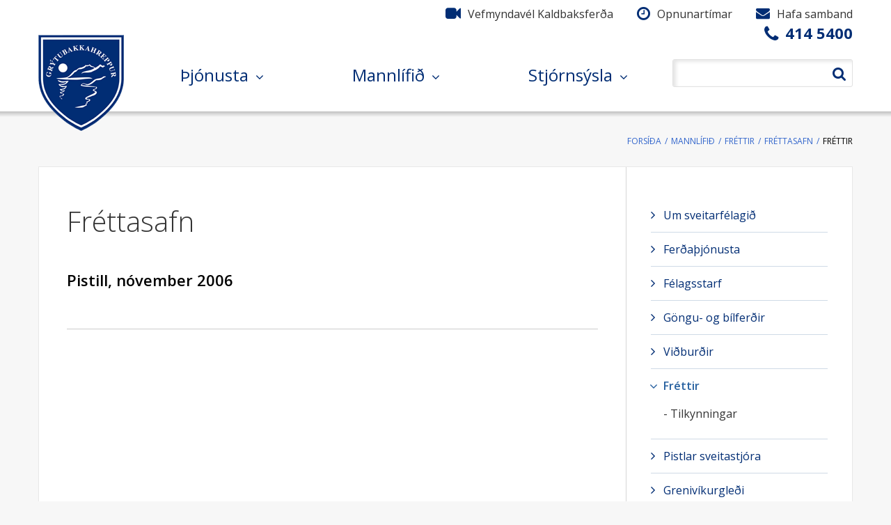

--- FILE ---
content_type: text/html; charset=UTF-8
request_url: https://www.grenivik.is/is/mannlifid/frettir/frettasafn/2006/11
body_size: 7320
content:
<!DOCTYPE html>
<!--
		Stefna ehf. - Moya Vefumsjónarkerfi
		- - - - - - - - - - - - - - - - - -
		http://www.moya.is - stefna@stefna.is

		Moya - útgáfa 1.16.2
		- - - - - - - - - - - - - - - - - -
-->
<html xmlns="http://www.w3.org/1999/xhtml" lang="is">
<head>
	<meta http-equiv="X-UA-Compatible" content="IE=edge">
	<meta name="viewport" content="width=device-width, initial-scale=1.0, maximum-scale=1.0">
	<meta charset="UTF-8">
	<meta name="author" content="Grenivík" >
	<meta name="generator" content="Moya 1.16.2" >
	<meta property="og:title" content="Fr&eacute;ttasafn">
	<meta property="og:image" content="https://www.grenivik.is/static/themes/2016/images/og.png?v=1769019166">
	<meta property="og:url" content="https://www.grenivik.is/is/mannlifid/frettir/frettasafn/2006/11">
	<meta property="og:site_name" content="Greniv&iacute;k">
	<meta property="og:image:width" content="200">
	<meta property="og:image:height" content="200">
	<meta property="og:locale" content="is_IS">
	<meta property="og:type" content="article">

	<title>Fréttasafn | Grenivík</title>
	<link href="/static/themes/2016/theme.css?v=4705282215" rel="stylesheet" media="all" type="text/css"  />
	<link href="/is/feed" rel="alternate" type="application/rss+xml" title="RSS - Fréttir" >
	<link href="/favicon.ico" rel="icon" type="image/x-icon" >
	<link href="/favicon.ico" rel="shortcut icon" type="image/x-icon" >
	<link href='https://fonts.googleapis.com/css?family=Open+Sans:400,600,600italic,400italic,700italic,700,300,300italic' rel='stylesheet' type='text/css'>
</head>
<body class="news">
	<a id="siteTop" class="hide">&nbsp;</a>
	
	<div id="fb-root"></div>
    <script>(function(d, s, id) {
            var js, fjs = d.getElementsByTagName(s)[0];
            if (d.getElementById(id)) return;
            js = d.createElement(s); js.id = id;
            js.src = "//connect.facebook.net/is_IS/sdk.js#xfbml=1&version=v2.0";
            fjs.parentNode.insertBefore(js, fjs);
        }(document, 'script', 'facebook-jssdk'));
    </script>

	<div id="page">

		
		<div id="pageContainer">
			<div id="header">
				<div class="contentWrap">
					<div class="logo">
						<a href="/is">
							<img alt="Grenivík"
								 src="/static/themes/2016/images/logo.png"/>
						</a>
					</div>

					<div id="mainmenu">
						<ul class="menu mmLevel1 " id="mmm-5"><li class="ele-thjonusta si level1 children first ord-1"><a href="/is/thjonusta"><span>&THORN;j&oacute;nusta</span></a><ul class="menu mmLevel2 " id="mmm-17"><li class="ele-velferd-fjolskylda si level2 children first ord-1"><a href="/is/thjonusta/velferd-fjolskylda"><span>Velfer&eth; &amp; fj&ouml;lskylda</span></a><ul class="menu mmLevel3 " id="mmm-25"><li class="ele-heilbrigdisstofnun-nordurlands si level3 first ord-1"><a href="/is/thjonusta/velferd-fjolskylda/heilbrigdisstofnun-nordurlands"><span>Heilbrig&eth;isstofnun Nor&eth;urlands</span></a></li><li class="ele-hjukrunarheimilid-grenilundur si level3 ord-2"><a href="/is/thjonusta/velferd-fjolskylda/hjukrunarheimilid-grenilundur"><span>Hj&uacute;krunarheimili&eth; Grenilundur</span></a></li><li class="ele-felagsleg-heimathjonusta si level3 ord-3"><a href="/is/thjonusta/velferd-fjolskylda/felagsleg-heimathjonusta"><span>F&eacute;lagsleg heima&thorn;j&oacute;nusta</span></a></li><li class="ele-sjukrathjalfun si level3 last ord-4"><a href="/is/thjonusta/velferd-fjolskylda/sjukrathjalfun"><span>Sj&uacute;kra&thorn;j&aacute;lfun</span></a></li></ul></li><li class="ele-ithrottir-tomstundir si level2 children ord-2"><a href="/is/thjonusta/ithrottir-tomstundir"><span>&Iacute;&thorn;r&oacute;ttir &amp; t&oacute;mstundir</span></a><ul class="menu mmLevel3 " id="mmm-21"><li class="ele-ithrottahus-raektin si level3 first ord-1"><a href="/is/thjonusta/ithrottir-tomstundir/ithrottahus-raektin"><span>&Iacute;&thorn;r&oacute;ttah&uacute;s / r&aelig;ktin</span></a></li><li class="ele-sundlaug si level3 ord-2"><a href="/is/thjonusta/ithrottir-tomstundir/sundlaug"><span>Sundlaug</span></a></li><li class="ele-ithrottafelagid-magni si level3 ord-3"><a href="/is/thjonusta/ithrottir-tomstundir/ithrottafelagid-magni"><span>&Iacute;&thorn;r&oacute;ttaf&eacute;lagi&eth; Magni</span></a></li><li class="ele-reglur-um-fristundastyrki-2017 si level3 ord-4"><a href="/is/thjonusta/ithrottir-tomstundir/reglur-um-fristundastyrki-2017"><span>Reglur um fr&iacute;stundastyrki</span></a></li><li class="ele-hreyfing-eldri-borgarar si level3 last ord-5"><a href="/is/thjonusta/ithrottir-tomstundir/hreyfing-eldri-borgarar"><span>Hreyfing - Eldri borgarar</span></a></li></ul></li><li class="ele-stofnanir si level2 children ord-3"><a href="/is/thjonusta/stofnanir"><span>Stofnanir</span></a><ul class="menu mmLevel3 " id="mmm-62"><li class="ele-ahaldahus si level3 first ord-1"><a href="/is/thjonusta/stofnanir/ahaldahus"><span>&Aacute;haldah&uacute;s</span></a></li><li class="ele-slokkvilid si level3 ord-2"><a href="/is/thjonusta/stofnanir/slokkvilid"><span>Sl&ouml;kkvili&eth;</span></a></li><li class="ele-ithrottamidstod si level3 ord-3"><a href="/is/thjonusta/ithrottir-tomstundir/ithrottahus-raektin"><span>&Iacute;&thorn;r&oacute;ttami&eth;st&ouml;&eth;</span></a></li><li class="ele-tjaldstaedi si level3 ord-4"><a href="/is/thjonusta/stofnanir/tjaldstaedi"><span>Tjaldst&aelig;&eth;i</span></a></li><li class="ele-grenilundur si level3 ord-5"><a href="/is/thjonusta/velferd-fjolskylda/hjukrunarheimilid-grenilundur"><span>Grenilundur</span></a></li><li class="ele-heilsugaeslan si level3 ord-6"><a href="/is/thjonusta/velferd-fjolskylda/heilbrigdisstofnun-nordurlands"><span>Heilsug&aelig;slan</span></a></li><li class="ele-bokasafnid si level3 ord-7"><a href="/is/thjonusta/stofnanir/bokasafnid"><span>B&oacute;kasafni&eth;</span></a></li><li class="ele-skrifstofa-grytubakkahrepps si level3 ord-8"><a href="/is/thjonusta/stofnanir/skrifstofa-grytubakkahrepps"><span>Skrifstofa Gr&yacute;tubakkahrepps</span></a></li><li class="ele-skipulags-og-byggingarfulltrui-eyjafjardar si level3 ord-9"><a href="/is/thjonusta/stofnanir/skipulags-og-byggingarfulltrui-eyjafjardar"><span>Skipulags- og byggingarfulltr&uacute;i Eyjafjar&eth;ar</span></a></li><li class="ele-fasteignir-grytubakkahrepps si level3 last ord-10"><a href="/is/thjonusta/stofnanir/fasteignir-grytubakkahrepps"><span>Fasteignir Gr&yacute;tubakkahrepps</span></a></li></ul></li><li class="ele-menntun si level2 children ord-4"><a href="/is/thjonusta/menntun"><span>Menntun</span></a><ul class="menu mmLevel3 " id="mmm-18"><li class="ele-grunnskoli si level3 first ord-1"><a href="/is/thjonusta/menntun/grunnskoli"><span>Grunnsk&oacute;li</span></a></li><li class="ele-leikskoli si level3 ord-2"><a href="/is/thjonusta/menntun/leikskoli"><span>Leiksk&oacute;li</span></a></li><li class="ele-tonlistarskoli-eyjafjardar si level3 last ord-3"><a href="/is/thjonusta/menntun/tonlistarskoli-eyjafjardar"><span>T&oacute;nlistarsk&oacute;li Eyjafjar&eth;ar</span></a></li></ul></li><li class="ele-fyrirtaeki-i-grytubakkahreppi si level2 children ord-5"><a href="/is/thjonusta/fyrirtaeki-i-grytubakkahreppi"><span>Fyrirt&aelig;ki &iacute; Gr&yacute;tubakkahreppi</span></a><ul class="menu mmLevel3 " id="mmm-101"><li class="ele-jonsabud si level3 first ord-1"><a href="/is/thjonusta/fyrirtaeki-i-grytubakkahreppi/jonsabud"><span>J&oacute;nsab&uacute;&eth;</span></a></li><li class="ele-gjogur-frystihusid si level3 ord-2"><a href="/is/thjonusta/fyrirtaeki-i-grytubakkahreppi/gjogur-frystihusid"><span>Gj&ouml;gur (frystih&uacute;si&eth;)</span></a></li><li class="ele-pharmarctica si level3 ord-3"><a href="/is/thjonusta/fyrirtaeki-i-grytubakkahreppi/pharmarctica"><span>Pharmarctica</span></a></li><li class="ele-sparisjodur-hofdhverfinga si level3 ord-4"><a href="/is/thjonusta/fyrirtaeki-i-grytubakkahreppi/sparisjodur-hofdhverfinga"><span>Sparisj&oacute;&eth;ur H&ouml;f&eth;hverfinga</span></a></li><li class="ele-kontorinn si level3 last ord-5"><a href="/is/thjonusta/fyrirtaeki-i-grytubakkahreppi/kontorinn"><span>Kontorinn</span></a></li></ul></li><li class="ele-starfsfolk si level2 ord-6"><a href="/is/thjonusta/starfsfolk"><span>Starfsf&oacute;lk</span></a></li><li class="ele-framkvaemdir-umhverfismal si level2 children last ord-7"><a href="/is/thjonusta/framkvaemdir-umhverfismal"><span>Umhverfism&aacute;l og &thorn;j&oacute;nusta</span></a><ul class="menu mmLevel3 " id="mmm-28"><li class="ele-gamaplan-grytubakkahrepps si level3 first ord-1"><a href="/is/thjonusta/framkvaemdir-umhverfismal/gamaplan-grytubakkahrepps"><span>G&aacute;maplan Gr&yacute;tubakkahrepps</span></a></li><li class="ele-sorphirda-2024 si level3 ord-2"><a href="/is/thjonusta/framkvaemdir-umhverfismal/sorphirda-2024"><span>Sorphir&eth;a</span></a></li><li class="ele-snjomokstur si level3 ord-3"><a href="/is/thjonusta/framkvaemdir-umhverfismal/snjomokstur"><span>Snj&oacute;mokstur</span></a></li><li class="ele-slattur-og-hirding si level3 last ord-4"><a href="/is/thjonusta/framkvaemdir-umhverfismal/slattur-og-hirding"><span>Sl&aacute;ttur og hir&eth;ing</span></a></li></ul></li></ul></li><li class="ele-mannlifid si level1 selectedLevel1 children ord-2"><a href="/is/mannlifid"><span>Mannl&iacute;fi&eth;</span></a><ul class="menu mmLevel2 " id="mmm-71"><li class="ele-um-sveitarfelagid-1 si level2 children first ord-1"><a href="/is/mannlifid/um-sveitarfelagid-1"><span>Um sveitarf&eacute;lagi&eth;</span></a><ul class="menu mmLevel3 " id="mmm-258"><li class="ele-grytubakkahreppur-i-myndum si level3 first last ord-1"><a href="/is/mannlifid/um-sveitarfelagid-1/grytubakkahreppur-i-myndum"><span>Gr&yacute;tubakkahreppur &iacute; myndum</span></a></li></ul></li><li class="ele-ferdathjonusta si level2 children ord-2"><a href="/is/mannlifid/ferdathjonusta"><span>Fer&eth;a&thorn;j&oacute;nusta</span></a><ul class="menu mmLevel3 " id="mmm-72"><li class="ele-sjominjasafngrenivikis si level3 first ord-1"><a href="/is/mannlifid/ferdathjonusta/sjominjasafngrenivikis"><span>&Uacute;tger&eth;aminjasafni&eth; &aacute; Greniv&iacute;k</span></a></li><li class="ele-cape-tours si level3 ord-2"><a href="/is/mannlifid/ferdathjonusta/cape-tours"><span>CapeTours</span></a></li><li class="ele-artun-ferdathjonusta si level3 ord-3"><a href="/is/mannlifid/ferdathjonusta/artun-ferdathjonusta"><span>&Aacute;rt&uacute;n fer&eth;a&thorn;j&oacute;nusta</span></a></li><li class="ele-polarhestar si level3 ord-4"><a href="/is/mannlifid/ferdathjonusta/polarhestar"><span>P&oacute;larhestar</span></a></li><li class="ele-kaldbaksferdir si level3 ord-5"><a href="/is/mannlifid/ferdathjonusta/kaldbaksferdir"><span>Kaldbaksfer&eth;ir</span></a></li><li class="ele-gamli-baerinn-i-laufasi si level3 ord-6"><a href="/is/mannlifid/ferdathjonusta/gamli-baerinn-i-laufasi"><span>Gamli b&aelig;rinn &iacute; Lauf&aacute;si</span></a></li><li class="ele-ferdafelagid-fjordungur si level3 ord-7"><a href="/is/mannlifid/ferdathjonusta/ferdafelagid-fjordungur"><span>Fer&eth;af&eacute;lagi&eth; Fj&ouml;r&eth;ungur</span></a></li><li class="ele-lomatjorn-gisting si level3 ord-8"><a href="/is/mannlifid/ferdathjonusta/lomatjorn-gisting"><span>L&oacute;matj&ouml;rn gisting</span></a></li><li class="ele-nollur si level3 last ord-9"><a href="/is/mannlifid/ferdathjonusta/nollur"><span>Nollur</span></a></li></ul></li><li class="ele-felagsstarf si level2 children ord-3"><a href="/is/mannlifid/felagsstarf"><span>F&eacute;lagsstarf</span></a><ul class="menu mmLevel3 " id="mmm-215"><li class="ele-kvennfelagid-hlin si level3 first ord-1"><a href="/is/mannlifid/felagsstarf/kvennfelagid-hlin"><span>Kvenf&eacute;lagi&eth; Hl&iacute;n</span></a></li><li class="ele-hallsteinn si level3 ord-2"><a href="/is/mannlifid/felagsstarf/hallsteinn"><span>Karlf&eacute;lagi&eth; Hallsteinn</span></a></li><li class="ele-kirkjukor-grenivikur-og-laufasprestakalls si level3 ord-3"><a href="/is/mannlifid/felagsstarf/kirkjukor-grenivikur-og-laufasprestakalls"><span>Kirkjuk&oacute;r Greniv&iacute;kur- og Lauf&aacute;sprestakalls </span></a></li><li class="ele-bjorgunarsveitin-aegir si level3 ord-4"><a href="/is/mannlifid/felagsstarf/bjorgunarsveitin-aegir"><span>Bj&ouml;rgunarsveitin &AElig;gir</span></a></li><li class="ele-felag-eldri-borgara-elli si level3 ord-5"><a href="/is/mannlifid/felagsstarf/felag-eldri-borgara-elli"><span>F&eacute;lag aldra&eth;ra &iacute; Gr&yacute;tubakkahreppi - Elli</span></a></li><li class="ele-sogufelag-grytubakkahrepps si level3 ord-6"><a href="/is/mannlifid/felagsstarf/sogufelag-grytubakkahrepps"><span>S&ouml;guf&eacute;lag Gr&yacute;tubakkahrepps</span></a></li><li class="ele-felagsmidstodin-gryfjan si level3 ord-7"><a href="http://www.grenivikurskoli.is/is/stodthjonusta/felagsmidstod" target="_blank"><span>F&eacute;lagsmi&eth;st&ouml;&eth;in Gryfjan</span></a></li><li class="ele-ithrottafelagid-magni si level3 last ord-8"><a href="/is/thjonusta/ithrottir-tomstundir/ithrottafelagid-magni"><span>&Iacute;&thorn;r&oacute;ttaf&eacute;lagi&eth; Magni</span></a></li></ul></li><li class="ele-gongu-og-bilferdir si level2 children ord-4"><a href="/is/mannlifid/gongu-og-bilferdir"><span>G&ouml;ngu- og b&iacute;lfer&eth;ir</span></a><ul class="menu mmLevel3 " id="mmm-85"><li class="ele-ganga-a-kaldbak si level3 first ord-1"><a href="/is/mannlifid/gongu-og-bilferdir/ganga-a-kaldbak"><span>Ganga &aacute; Kaldbak</span></a></li><li class="ele-ganga-a-grenivikurfjall si level3 ord-2"><a href="/is/mannlifid/gongu-og-bilferdir/ganga-a-grenivikurfjall"><span>Ganga &aacute; Greniv&iacute;kurfjall</span></a></li><li class="ele-bilferd-a-flateyjardal si level3 ord-3"><a href="/is/mannlifid/gongu-og-bilferdir/bilferd-a-flateyjardal"><span>B&iacute;lfer&eth; &aacute; Flateyjardal</span></a></li><li class="ele-ganga-a-sveigsfjall si level3 ord-4"><a href="/is/mannlifid/gongu-og-bilferdir/ganga-a-sveigsfjall"><span>Ganga &aacute; Sveigsfjall</span></a></li><li class="ele-bilferd-i-hvalvatnsfjord si level3 ord-5"><a href="/is/mannlifid/gongu-og-bilferdir/bilferd-i-hvalvatnsfjord"><span>B&iacute;lfer&eth; &iacute; Hvalvatnsfj&ouml;r&eth;</span></a></li><li class="ele-bilferd-um-latrastrond si level3 ord-6"><a href="/is/mannlifid/gongu-og-bilferdir/bilferd-um-latrastrond"><span>B&iacute;lfer&eth; um L&aacute;trastr&ouml;nd</span></a></li><li class="ele-ganga-um-trolladal si level3 last ord-7"><a href="/is/mannlifid/gongu-og-bilferdir/ganga-um-trolladal"><span>Ganga um Tr&ouml;lladal</span></a></li></ul></li><li class="ele-vidburdir si level2 children ord-5"><a href="/is/mannlifid/vidburdir"><span>Vi&eth;bur&eth;ir</span></a><ul class="menu mmLevel3 " id="mmm-99"><li class="ele-dagatal si level3 first last ord-1"><a href="/is/mannlifid/vidburdir/dagatal"><span>Dagatal</span></a></li></ul></li><li class="ele-frettir si level2 selectedLevel2 children ord-6"><a href="/is/mannlifid/frettir"><span>Fr&eacute;ttir</span></a><ul class="menu mmLevel3 " id="mmm-7"><li class="ele-tilkynningar si level3 first last ord-1"><a href="/is/mannlifid/frettir/tilkynningar"><span>Tilkynningar</span></a></li></ul></li><li class="ele-pistlar-sveitastjora si level2 ord-7"><a href="/is/mannlifid/pistlar-sveitastjora"><span>Pistlar sveitastj&oacute;ra</span></a></li><li class="ele-grenivikurgledi si level2 last ord-8"><a href="/is/mannlifid/grenivikurgledi"><span>Greniv&iacute;kurgle&eth;i</span></a></li></ul></li><li class="ele-stjornsysla si level1 children last ord-3"><a href="/is/stjornsysla"><span>Stj&oacute;rns&yacute;sla</span></a><ul class="menu mmLevel2 " id="mmm-37"><li class="ele-um-sveitarfelagid si level2 children first ord-1"><a href="/is/stjornsysla/um-sveitarfelagid"><span>Nefndir og r&aacute;&eth;</span></a><ul class="menu mmLevel3 " id="mmm-38"><li class="ele-sveitarstjorn si level3 first ord-1"><a href="/is/stjornsysla/um-sveitarfelagid/sveitarstjorn"><span>Sveitarstj&oacute;rn</span></a></li><li class="ele-fraedslu-og-aeskulydsnefnd si level3 ord-2"><a href="/is/stjornsysla/um-sveitarfelagid/fraedslu-og-aeskulydsnefnd"><span>Fr&aelig;&eth;slu- og &aelig;skul&yacute;&eth;snefnd</span></a></li><li class="ele-landbunadarnefnd si level3 ord-3"><a href="/is/stjornsysla/um-sveitarfelagid/landbunadarnefnd"><span>Landb&uacute;na&eth;ar- og umhverfisnefnd</span></a></li><li class="ele-bokasafnsnefnd si level3 ord-4"><a href="/is/stjornsysla/um-sveitarfelagid/bokasafnsnefnd"><span>B&oacute;kasafnsnefnd</span></a></li><li class="ele-felags-og-jafnrettisnefnd si level3 ord-5"><a href="/is/stjornsysla/um-sveitarfelagid/felags-og-jafnrettisnefnd"><span>F&eacute;lagsm&aacute;la- og jafnr&eacute;ttisnefnd</span></a></li><li class="ele-kjorstjorn si level3 ord-6"><a href="/is/stjornsysla/um-sveitarfelagid/kjorstjorn"><span>Kj&ouml;rstj&oacute;rn</span></a></li><li class="ele-stjorn-utgerdarminjasafnsins-a-grenivik si level3 ord-7"><a href="/is/stjornsysla/um-sveitarfelagid/stjorn-utgerdarminjasafnsins-a-grenivik"><span>Stj&oacute;rn &Uacute;tger&eth;arminjasafnsins &aacute; Greniv&iacute;k</span></a></li><li class="ele-fulltruar-grytubakkahrepps si level3 last ord-8"><a href="/is/stjornsysla/um-sveitarfelagid/fulltruar-grytubakkahrepps"><span>Fulltr&uacute;ar Gr&yacute;tubakkahrepps</span></a></li></ul></li><li class="ele-fundargerdir si level2 children ord-2"><a href="/is/stjornsysla/fundargerdir"><span>Fundarger&eth;ir</span></a><ul class="menu mmLevel3 " id="mmm-203"><li class="ele-sveitarstjorn si level3 first ord-1"><a href="/is/stjornsysla/fundargerdir/sveitarstjorn"><span>Sveitarstj&oacute;rn</span></a></li><li class="ele-atvinnu-og-throunarnefnd si level3 ord-2"><a href="/is/stjornsysla/fundargerdir/atvinnu-og-throunarnefnd"><span>Atvinnu-og &thorn;r&oacute;unarnefnd</span></a></li><li class="ele-fraedslu-og-aeskulydsnefnd si level3 ord-3"><a href="/is/stjornsysla/fundargerdir/fraedslu-og-aeskulydsnefnd"><span>Fr&aelig;&eth;slu-og &aelig;skul&yacute;&eth;snefnd</span></a></li><li class="ele-landbunadarnefnd si level3 ord-4"><a href="/is/stjornsysla/fundargerdir/landbunadarnefnd"><span>Landb&uacute;na&eth;arnefnd</span></a></li><li class="ele-boksasafnsnefnd si level3 last ord-5"><a href="/is/stjornsysla/fundargerdir/boksasafnsnefnd"><span>B&oacute;kasafnsnefnd</span></a></li></ul></li><li class="ele-gjaldskrar si level2 children ord-3"><a href="/is/stjornsysla/gjaldskrar"><span>Gjaldskr&aacute;r</span></a><ul class="menu mmLevel3 " id="mmm-60"><li class="ele-gjaldskra-fyrir-vatnsveitu-i-grytubakkahreppi si level3 first ord-1"><a href="/is/stjornsysla/gjaldskrar/gjaldskra-fyrir-vatnsveitu-i-grytubakkahreppi"><span>Gjaldskr&aacute; fyrir vatnsveitu </span></a></li><li class="ele-gjaldskra-fyrir-fraveitu-i-grytubakkahreppi si level3 ord-2"><a href="/is/stjornsysla/gjaldskrar/gjaldskra-fyrir-fraveitu-i-grytubakkahreppi"><span>Gjaldskr&aacute; fyrir fr&aacute;veitu</span></a></li><li class="ele-gjaldskra-fyrir-likamsraektarstod si level3 ord-3"><a href="/is/stjornsysla/gjaldskrar/gjaldskra-fyrir-likamsraektarstod"><span>Gjaldskr&aacute; l&iacute;kamsr&aelig;ktarst&ouml;&eth;var</span></a></li><li class="ele-gjaldskra-sundlaugar-grytubakkahrepps si level3 ord-4"><a href="/is/stjornsysla/gjaldskrar/gjaldskra-sundlaugar-grytubakkahrepps"><span>Gjaldskr&aacute; sundlaugar </span></a></li><li class="ele-leiga-fyrir-ithrottahus si level3 ord-5"><a href="/is/stjornsysla/gjaldskrar/leiga-fyrir-ithrottahus"><span>Leiga fyrir &iacute;&thorn;r&oacute;ttah&uacute;s</span></a></li><li class="ele-leiga-fyrir-samkomuadstodu si level3 ord-6"><a href="/is/stjornsysla/gjaldskrar/leiga-fyrir-samkomuadstodu"><span>Leiga fyrir samkomua&eth;st&ouml;&eth;u</span></a></li><li class="ele-utseld-vinna-fra-ahaldahusi si level3 ord-7"><a href="/is/stjornsysla/gjaldskrar/utseld-vinna-fra-ahaldahusi"><span>&Uacute;tseld vinna fr&aacute; &Aacute;haldah&uacute;si</span></a></li><li class="ele-gjaldskra-leikskola si level3 ord-8"><a href="/is/stjornsysla/gjaldskrar/gjaldskra-leikskola"><span>Gjaldskr&aacute; leiksk&oacute;la</span></a></li><li class="ele-vigtargjald-og-vigtartimi si level3 ord-9"><a href="/is/stjornsysla/gjaldskrar/vigtargjald-og-vigtartimi"><span>Vigtargjald og vigtart&iacute;mi</span></a></li><li class="ele-adrar-gjaldskrar si level3 ord-10"><a href="/is/stjornsysla/gjaldskrar/adrar-gjaldskrar"><span>A&eth;rar gjaldskr&aacute;r</span></a></li><li class="ele-gjaldskra-slokkvilids-grytubakkahrepps si level3 last ord-11"><a href="https://www.grenivik.is/static/files/gjaldskra.pdf"><span>Gjaldskr&aacute; Sl&ouml;kkvili&eth;s Gr&yacute;tubakkahrepps</span></a></li></ul></li><li class="ele-eydublod si level2 children ord-4"><a href="/is/stjornsysla/eydublod"><span>Ey&eth;ubl&ouml;&eth;</span></a><ul class="menu mmLevel3 " id="mmm-61"><li class="ele-umsokn-um-staerri-endurvinnslutunnu si level3 first ord-1"><a href="/is/stjornsysla/eydublod/umsokn-um-staerri-endurvinnslutunnu"><span>Ums&oacute;kn um st&aelig;rri endurvinnslutunnu</span></a></li><li class="ele-umsokn-um-fristundarstyrk si level3 ord-2"><a href="/is/stjornsysla/eydublod/umsokn-um-fristundarstyrk"><span>Ums&oacute;kn um fr&iacute;stundarstyrk</span></a></li><li class="ele-fyrirspurnir si level3 ord-3"><a href="/is/stjornsysla/eydublod/fyrirspurnir"><span>Fyrirspurnir</span></a></li><li class="ele-umsokn-um-leiguibud si level3 ord-4"><a href="/is/stjornsysla/eydublod/umsokn-um-leiguibud"><span>Ums&oacute;kn um leigu&iacute;b&uacute;&eth;</span></a></li><li class="ele-abendingar-og-kvartanir si level3 ord-5"><a href="/is/stjornsysla/eydublod/abendingar-og-kvartanir"><span>&Aacute;bendingar og kvartanir</span></a></li><li class="ele-umsokn-um-husnaedisbaetur si level3 ord-6"><a href="/is/stjornsysla/eydublod/umsokn-um-husnaedisbaetur"><span>Ums&oacute;kn um h&uacute;sn&aelig;&eth;isb&aelig;tur</span></a></li><li class="ele-umsokn-um-leyfi-til-hunda-og-kattahalds si level3 ord-7"><a href="/is/stjornsysla/eydublod/umsokn-um-leyfi-til-hunda-og-kattahalds"><span>Ums&oacute;kn um leyfi til hunda- og kattahalds</span></a></li><li class="ele-umsokn-um-slatt si level3 ord-8"><a href="/is/stjornsysla/eydublod/umsokn-um-slatt"><span>Ums&oacute;kn um sl&aacute;tt</span></a></li><li class="ele-umsokn-um-vinnuskolann si level3 ord-9"><a href="/is/stjornsysla/eydublod/umsokn-um-vinnuskolann"><span>Ums&oacute;kn um vinnusk&oacute;lann</span></a></li><li class="ele-umsokn-um-starf-hja-grytubakkahreppi-2 si level3 last ord-10"><a href="/is/stjornsysla/eydublod/umsokn-um-starf-hja-grytubakkahreppi-2"><span>Ums&oacute;kn um starf hj&aacute; Gr&yacute;tubakkahreppi</span></a></li></ul></li><li class="ele-arsreikningar-aaetlanir si level2 ord-5"><a href="/is/stjornsysla/arsreikningar-aaetlanir"><span>&Aacute;rsreikningar - &aacute;&aelig;tlanir</span></a></li><li class="ele-samthykktir-og-reglur si level2 ord-6"><a href="/is/stjornsysla/samthykktir-og-reglur"><span>Sam&thorn;ykktir og reglur</span></a></li><li class="ele-skipulagsmal si level2 children ord-7"><a href="/is/stjornsysla/skipulagsmal"><span>Skipulagsm&aacute;l og byggingarm&aacute;l</span></a><ul class="menu mmLevel3 " id="mmm-32"><li class="ele-adalskipulag-2010-2022 si level3 first ord-1"><a href="/is/stjornsysla/skipulagsmal/adalskipulag-2010-2022"><span>A&eth;alskipulag 2010-2022</span></a></li><li class="ele-svaedisskipulag-2012-2024 si level3 ord-2"><a href="https://www.ssne.is/is/utgefid-efni"><span>Sv&aelig;&eth;isskipulag 2012-2024</span></a></li><li class="ele-kortasja si level3 ord-3"><a href="/is/stjornsysla/skipulagsmal/kortasja"><span>Teikninga- og skipulagssj&aacute;</span></a></li><li class="ele-skipulags-og-byggingarfulltrui-eyjafjardar si level3 last ord-4"><a href="/is/stjornsysla/skipulagsmal/skipulags-og-byggingarfulltrui-eyjafjardar"><span>Skipulags- og byggingarfulltr&uacute;i Eyjafjar&eth;ar</span></a></li></ul></li><li class="ele-personuvernd si level2 children last ord-8"><a href="/is/stjornsysla/personuvernd"><span>Pers&oacute;nuvernd</span></a><ul class="menu mmLevel3 " id="mmm-276"><li class="ele-beidni-um-adgang-ad-personuupplysingum si level3 first last ord-1"><a href="/is/stjornsysla/personuvernd/beidni-um-adgang-ad-personuupplysingum"><span>Bei&eth;ni um a&eth;gang a&eth; pers&oacute;nuuppl&yacute;singum</span></a></li></ul></li></ul></li></ul>					</div>

											<div id="searchBox" role="search">
							<form id="searchForm" name="searchForm" method="get" action="/is/leit">
<div id="elm_q" class="elm_text elm"><label for="q" class="noscreen optional">Leita</label>

<span class="lmnt"><input type="text" name="q" id="q" value="" placeholder="Leita..." class="text searchQ"></span></div>
<div id="elm_submit" class="elm_submit elm">
<input type="submit" id="searchSubmit" value="Leita"></div></form>						</div>
									</div>
			</div>
			<div class="contentWrap">
				
<div id="breadcrumbs" class="box">
	
        <div class="boxText">
		<a href="/is" class="first">Forsíða</a><span class="sep">/</span><a href="/is/mannlifid">Mannlífið</a><span class="sep">/</span><a href="/is/mannlifid/frettir">Fréttir</a><span class="sep">/</span><a href="/is/mannlifid/frettir/frettasafn">Fréttasafn</a><span class="sep">/</span><a href="/is/moya/news" class="last">Fréttir</a>
	</div>
</div>			</div>
			<div id="contentContainer">
				<div id="main" role="main">
					<div id="notice">
						
					</div>
											
<div id="news" class="box">
	<div class="boxTitle"><h1>Fréttasafn</h1></div>
        <div class="boxText">
		<div class="entries all">
	<div class="entry">
	<div class="text-wrap">
		<h2 class="entryTitle">
			<a href="/is/mannlifid/pistlar-sveitastjora/pistill-november-2006">Pistill, nóvember 2006</a>
		</h2>
						<div class="entryContent"> </div>
	</div>

	</div>
</div>

	</div>
</div>					
				</div>

				<div id="sidebar" role="complementary">
					<div id="box_sitemap_7" class="box box_sitemap box_ord_0 submenu first"><div class="boxText"><ul class="menu mmLevel2 " id="-71"><li class="ele-um-sveitarfelagid-1 si level2 children first ord-1"><a href="/is/mannlifid/um-sveitarfelagid-1"><span>Um sveitarf&eacute;lagi&eth;</span></a><ul class="menu mmLevel3 hide" id="-258"><li class="ele-grytubakkahreppur-i-myndum si level3 first last ord-1"><a href="/is/mannlifid/um-sveitarfelagid-1/grytubakkahreppur-i-myndum"><span>Gr&yacute;tubakkahreppur &iacute; myndum</span></a></li></ul></li><li class="ele-ferdathjonusta si level2 children ord-2"><a href="/is/mannlifid/ferdathjonusta"><span>Fer&eth;a&thorn;j&oacute;nusta</span></a><ul class="menu mmLevel3 hide" id="-72"><li class="ele-sjominjasafngrenivikis si level3 first ord-1"><a href="/is/mannlifid/ferdathjonusta/sjominjasafngrenivikis"><span>&Uacute;tger&eth;aminjasafni&eth; &aacute; Greniv&iacute;k</span></a></li><li class="ele-cape-tours si level3 ord-2"><a href="/is/mannlifid/ferdathjonusta/cape-tours"><span>CapeTours</span></a></li><li class="ele-artun-ferdathjonusta si level3 ord-3"><a href="/is/mannlifid/ferdathjonusta/artun-ferdathjonusta"><span>&Aacute;rt&uacute;n fer&eth;a&thorn;j&oacute;nusta</span></a></li><li class="ele-polarhestar si level3 ord-4"><a href="/is/mannlifid/ferdathjonusta/polarhestar"><span>P&oacute;larhestar</span></a></li><li class="ele-kaldbaksferdir si level3 ord-5"><a href="/is/mannlifid/ferdathjonusta/kaldbaksferdir"><span>Kaldbaksfer&eth;ir</span></a></li><li class="ele-gamli-baerinn-i-laufasi si level3 ord-6"><a href="/is/mannlifid/ferdathjonusta/gamli-baerinn-i-laufasi"><span>Gamli b&aelig;rinn &iacute; Lauf&aacute;si</span></a></li><li class="ele-ferdafelagid-fjordungur si level3 ord-7"><a href="/is/mannlifid/ferdathjonusta/ferdafelagid-fjordungur"><span>Fer&eth;af&eacute;lagi&eth; Fj&ouml;r&eth;ungur</span></a></li><li class="ele-lomatjorn-gisting si level3 ord-8"><a href="/is/mannlifid/ferdathjonusta/lomatjorn-gisting"><span>L&oacute;matj&ouml;rn gisting</span></a></li><li class="ele-nollur si level3 last ord-9"><a href="/is/mannlifid/ferdathjonusta/nollur"><span>Nollur</span></a></li></ul></li><li class="ele-felagsstarf si level2 children ord-3"><a href="/is/mannlifid/felagsstarf"><span>F&eacute;lagsstarf</span></a><ul class="menu mmLevel3 hide" id="-215"><li class="ele-kvennfelagid-hlin si level3 first ord-1"><a href="/is/mannlifid/felagsstarf/kvennfelagid-hlin"><span>Kvenf&eacute;lagi&eth; Hl&iacute;n</span></a></li><li class="ele-hallsteinn si level3 ord-2"><a href="/is/mannlifid/felagsstarf/hallsteinn"><span>Karlf&eacute;lagi&eth; Hallsteinn</span></a></li><li class="ele-kirkjukor-grenivikur-og-laufasprestakalls si level3 ord-3"><a href="/is/mannlifid/felagsstarf/kirkjukor-grenivikur-og-laufasprestakalls"><span>Kirkjuk&oacute;r Greniv&iacute;kur- og Lauf&aacute;sprestakalls </span></a></li><li class="ele-bjorgunarsveitin-aegir si level3 ord-4"><a href="/is/mannlifid/felagsstarf/bjorgunarsveitin-aegir"><span>Bj&ouml;rgunarsveitin &AElig;gir</span></a></li><li class="ele-felag-eldri-borgara-elli si level3 ord-5"><a href="/is/mannlifid/felagsstarf/felag-eldri-borgara-elli"><span>F&eacute;lag aldra&eth;ra &iacute; Gr&yacute;tubakkahreppi - Elli</span></a></li><li class="ele-sogufelag-grytubakkahrepps si level3 ord-6"><a href="/is/mannlifid/felagsstarf/sogufelag-grytubakkahrepps"><span>S&ouml;guf&eacute;lag Gr&yacute;tubakkahrepps</span></a></li><li class="ele-felagsmidstodin-gryfjan si level3 ord-7"><a href="http://www.grenivikurskoli.is/is/stodthjonusta/felagsmidstod" target="_blank"><span>F&eacute;lagsmi&eth;st&ouml;&eth;in Gryfjan</span></a></li><li class="ele-ithrottafelagid-magni si level3 last ord-8"><a href="/is/thjonusta/ithrottir-tomstundir/ithrottafelagid-magni"><span>&Iacute;&thorn;r&oacute;ttaf&eacute;lagi&eth; Magni</span></a></li></ul></li><li class="ele-gongu-og-bilferdir si level2 children ord-4"><a href="/is/mannlifid/gongu-og-bilferdir"><span>G&ouml;ngu- og b&iacute;lfer&eth;ir</span></a><ul class="menu mmLevel3 hide" id="-85"><li class="ele-ganga-a-kaldbak si level3 first ord-1"><a href="/is/mannlifid/gongu-og-bilferdir/ganga-a-kaldbak"><span>Ganga &aacute; Kaldbak</span></a></li><li class="ele-ganga-a-grenivikurfjall si level3 ord-2"><a href="/is/mannlifid/gongu-og-bilferdir/ganga-a-grenivikurfjall"><span>Ganga &aacute; Greniv&iacute;kurfjall</span></a></li><li class="ele-bilferd-a-flateyjardal si level3 ord-3"><a href="/is/mannlifid/gongu-og-bilferdir/bilferd-a-flateyjardal"><span>B&iacute;lfer&eth; &aacute; Flateyjardal</span></a></li><li class="ele-ganga-a-sveigsfjall si level3 ord-4"><a href="/is/mannlifid/gongu-og-bilferdir/ganga-a-sveigsfjall"><span>Ganga &aacute; Sveigsfjall</span></a></li><li class="ele-bilferd-i-hvalvatnsfjord si level3 ord-5"><a href="/is/mannlifid/gongu-og-bilferdir/bilferd-i-hvalvatnsfjord"><span>B&iacute;lfer&eth; &iacute; Hvalvatnsfj&ouml;r&eth;</span></a></li><li class="ele-bilferd-um-latrastrond si level3 ord-6"><a href="/is/mannlifid/gongu-og-bilferdir/bilferd-um-latrastrond"><span>B&iacute;lfer&eth; um L&aacute;trastr&ouml;nd</span></a></li><li class="ele-ganga-um-trolladal si level3 last ord-7"><a href="/is/mannlifid/gongu-og-bilferdir/ganga-um-trolladal"><span>Ganga um Tr&ouml;lladal</span></a></li></ul></li><li class="ele-vidburdir si level2 children ord-5"><a href="/is/mannlifid/vidburdir"><span>Vi&eth;bur&eth;ir</span></a><ul class="menu mmLevel3 hide" id="-99"><li class="ele-dagatal si level3 first last ord-1"><a href="/is/mannlifid/vidburdir/dagatal"><span>Dagatal</span></a></li></ul></li><li class="ele-frettir si level2 selectedLevel2 children ord-6"><a href="/is/mannlifid/frettir"><span>Fr&eacute;ttir</span></a><ul class="menu mmLevel3 " id="-7"><li class="ele-tilkynningar si level3 first last ord-1"><a href="/is/mannlifid/frettir/tilkynningar"><span>Tilkynningar</span></a></li></ul></li><li class="ele-pistlar-sveitastjora si level2 ord-7"><a href="/is/mannlifid/pistlar-sveitastjora"><span>Pistlar sveitastj&oacute;ra</span></a></li><li class="ele-grenivikurgledi si level2 last ord-8"><a href="/is/mannlifid/grenivikurgledi"><span>Greniv&iacute;kurgle&eth;i</span></a></li></ul></div>
</div>
											<div class="newsarchive">
							<dl><dt><a href="/is/mannlifid/frettir/frettasafn/2026">2026</a></dt><dd><a href="/is/mannlifid/frettir/frettasafn/2026/1">janúar </a></dd><dt><a href="/is/mannlifid/frettir/frettasafn/2025">2025</a></dt><dd><a href="/is/mannlifid/frettir/frettasafn/2025/1">janúar </a><a href="/is/mannlifid/frettir/frettasafn/2025/2">febrúar </a><a href="/is/mannlifid/frettir/frettasafn/2025/3">mars </a><a href="/is/mannlifid/frettir/frettasafn/2025/4">apríl </a><a href="/is/mannlifid/frettir/frettasafn/2025/5">maí </a><a href="/is/mannlifid/frettir/frettasafn/2025/6">júní </a><a href="/is/mannlifid/frettir/frettasafn/2025/7">júlí </a><a href="/is/mannlifid/frettir/frettasafn/2025/8">ágúst </a><a href="/is/mannlifid/frettir/frettasafn/2025/9">september </a><a href="/is/mannlifid/frettir/frettasafn/2025/10">október </a><a href="/is/mannlifid/frettir/frettasafn/2025/11">nóvember </a><a href="/is/mannlifid/frettir/frettasafn/2025/12">desember </a></dd><dt><a href="/is/mannlifid/frettir/frettasafn/2024">2024</a></dt><dd><a href="/is/mannlifid/frettir/frettasafn/2024/1">janúar </a><a href="/is/mannlifid/frettir/frettasafn/2024/2">febrúar </a><a href="/is/mannlifid/frettir/frettasafn/2024/3">mars </a><a href="/is/mannlifid/frettir/frettasafn/2024/4">apríl </a><a href="/is/mannlifid/frettir/frettasafn/2024/5">maí </a><a href="/is/mannlifid/frettir/frettasafn/2024/6">júní </a><a href="/is/mannlifid/frettir/frettasafn/2024/7">júlí </a><a href="/is/mannlifid/frettir/frettasafn/2024/8">ágúst </a><a href="/is/mannlifid/frettir/frettasafn/2024/9">september </a><a href="/is/mannlifid/frettir/frettasafn/2024/10">október </a><a href="/is/mannlifid/frettir/frettasafn/2024/11">nóvember </a><a href="/is/mannlifid/frettir/frettasafn/2024/12">desember </a></dd><dt><a href="/is/mannlifid/frettir/frettasafn/2023">2023</a></dt><dd><a href="/is/mannlifid/frettir/frettasafn/2023/1">janúar </a><a href="/is/mannlifid/frettir/frettasafn/2023/2">febrúar </a><a href="/is/mannlifid/frettir/frettasafn/2023/3">mars </a><a href="/is/mannlifid/frettir/frettasafn/2023/4">apríl </a><a href="/is/mannlifid/frettir/frettasafn/2023/5">maí </a><a href="/is/mannlifid/frettir/frettasafn/2023/6">júní </a><a href="/is/mannlifid/frettir/frettasafn/2023/7">júlí </a><a href="/is/mannlifid/frettir/frettasafn/2023/8">ágúst </a><a href="/is/mannlifid/frettir/frettasafn/2023/9">september </a><a href="/is/mannlifid/frettir/frettasafn/2023/10">október </a><a href="/is/mannlifid/frettir/frettasafn/2023/11">nóvember </a><a href="/is/mannlifid/frettir/frettasafn/2023/12">desember </a></dd><dt><a href="/is/mannlifid/frettir/frettasafn/2022">2022</a></dt><dd><a href="/is/mannlifid/frettir/frettasafn/2022/1">janúar </a><a href="/is/mannlifid/frettir/frettasafn/2022/2">febrúar </a><a href="/is/mannlifid/frettir/frettasafn/2022/3">mars </a><a href="/is/mannlifid/frettir/frettasafn/2022/4">apríl </a><a href="/is/mannlifid/frettir/frettasafn/2022/5">maí </a><a href="/is/mannlifid/frettir/frettasafn/2022/6">júní </a><a href="/is/mannlifid/frettir/frettasafn/2022/7">júlí </a><a href="/is/mannlifid/frettir/frettasafn/2022/8">ágúst </a><a href="/is/mannlifid/frettir/frettasafn/2022/9">september </a><a href="/is/mannlifid/frettir/frettasafn/2022/10">október </a><a href="/is/mannlifid/frettir/frettasafn/2022/11">nóvember </a><a href="/is/mannlifid/frettir/frettasafn/2022/12">desember </a></dd><dt><a href="/is/mannlifid/frettir/frettasafn/2021">2021</a></dt><dd><a href="/is/mannlifid/frettir/frettasafn/2021/1">janúar </a><a href="/is/mannlifid/frettir/frettasafn/2021/2">febrúar </a><a href="/is/mannlifid/frettir/frettasafn/2021/3">mars </a><a href="/is/mannlifid/frettir/frettasafn/2021/4">apríl </a><a href="/is/mannlifid/frettir/frettasafn/2021/5">maí </a><a href="/is/mannlifid/frettir/frettasafn/2021/6">júní </a><a href="/is/mannlifid/frettir/frettasafn/2021/7">júlí </a><a href="/is/mannlifid/frettir/frettasafn/2021/8">ágúst </a><a href="/is/mannlifid/frettir/frettasafn/2021/9">september </a><a href="/is/mannlifid/frettir/frettasafn/2021/10">október </a><a href="/is/mannlifid/frettir/frettasafn/2021/11">nóvember </a><a href="/is/mannlifid/frettir/frettasafn/2021/12">desember </a></dd><dt><a href="/is/mannlifid/frettir/frettasafn/2020">2020</a></dt><dd><a href="/is/mannlifid/frettir/frettasafn/2020/1">janúar </a><a href="/is/mannlifid/frettir/frettasafn/2020/2">febrúar </a><a href="/is/mannlifid/frettir/frettasafn/2020/3">mars </a><a href="/is/mannlifid/frettir/frettasafn/2020/4">apríl </a><a href="/is/mannlifid/frettir/frettasafn/2020/5">maí </a><a href="/is/mannlifid/frettir/frettasafn/2020/6">júní </a><a href="/is/mannlifid/frettir/frettasafn/2020/7">júlí </a><a href="/is/mannlifid/frettir/frettasafn/2020/8">ágúst </a><a href="/is/mannlifid/frettir/frettasafn/2020/9">september </a><a href="/is/mannlifid/frettir/frettasafn/2020/10">október </a><a href="/is/mannlifid/frettir/frettasafn/2020/11">nóvember </a><a href="/is/mannlifid/frettir/frettasafn/2020/12">desember </a></dd><dt><a href="/is/mannlifid/frettir/frettasafn/2019">2019</a></dt><dd><a href="/is/mannlifid/frettir/frettasafn/2019/1">janúar </a><a href="/is/mannlifid/frettir/frettasafn/2019/2">febrúar </a><a href="/is/mannlifid/frettir/frettasafn/2019/3">mars </a><a href="/is/mannlifid/frettir/frettasafn/2019/4">apríl </a><a href="/is/mannlifid/frettir/frettasafn/2019/5">maí </a><a href="/is/mannlifid/frettir/frettasafn/2019/6">júní </a><a href="/is/mannlifid/frettir/frettasafn/2019/7">júlí </a><a href="/is/mannlifid/frettir/frettasafn/2019/8">ágúst </a><a href="/is/mannlifid/frettir/frettasafn/2019/9">september </a><a href="/is/mannlifid/frettir/frettasafn/2019/10">október </a><a href="/is/mannlifid/frettir/frettasafn/2019/11">nóvember </a><a href="/is/mannlifid/frettir/frettasafn/2019/12">desember </a></dd><dt><a href="/is/mannlifid/frettir/frettasafn/2018">2018</a></dt><dd><a href="/is/mannlifid/frettir/frettasafn/2018/1">janúar </a><a href="/is/mannlifid/frettir/frettasafn/2018/2">febrúar </a><a href="/is/mannlifid/frettir/frettasafn/2018/3">mars </a><a href="/is/mannlifid/frettir/frettasafn/2018/4">apríl </a><a href="/is/mannlifid/frettir/frettasafn/2018/5">maí </a><a href="/is/mannlifid/frettir/frettasafn/2018/6">júní </a><a href="/is/mannlifid/frettir/frettasafn/2018/7">júlí </a><a href="/is/mannlifid/frettir/frettasafn/2018/8">ágúst </a><a href="/is/mannlifid/frettir/frettasafn/2018/9">september </a><a href="/is/mannlifid/frettir/frettasafn/2018/10">október </a><a href="/is/mannlifid/frettir/frettasafn/2018/11">nóvember </a><a href="/is/mannlifid/frettir/frettasafn/2018/12">desember </a></dd><dt><a href="/is/mannlifid/frettir/frettasafn/2017">2017</a></dt><dd><a href="/is/mannlifid/frettir/frettasafn/2017/1">janúar </a><a href="/is/mannlifid/frettir/frettasafn/2017/2">febrúar </a><a href="/is/mannlifid/frettir/frettasafn/2017/3">mars </a><a href="/is/mannlifid/frettir/frettasafn/2017/4">apríl </a><a href="/is/mannlifid/frettir/frettasafn/2017/5">maí </a><a href="/is/mannlifid/frettir/frettasafn/2017/6">júní </a><a href="/is/mannlifid/frettir/frettasafn/2017/7">júlí </a><a href="/is/mannlifid/frettir/frettasafn/2017/8">ágúst </a><a href="/is/mannlifid/frettir/frettasafn/2017/9">september </a><a href="/is/mannlifid/frettir/frettasafn/2017/10">október </a><a href="/is/mannlifid/frettir/frettasafn/2017/11">nóvember </a><a href="/is/mannlifid/frettir/frettasafn/2017/12">desember </a></dd><dt><a href="/is/mannlifid/frettir/frettasafn/2016">2016</a></dt><dd><a href="/is/mannlifid/frettir/frettasafn/2016/1">janúar </a><a href="/is/mannlifid/frettir/frettasafn/2016/2">febrúar </a><a href="/is/mannlifid/frettir/frettasafn/2016/3">mars </a><a href="/is/mannlifid/frettir/frettasafn/2016/4">apríl </a><a href="/is/mannlifid/frettir/frettasafn/2016/5">maí </a><a href="/is/mannlifid/frettir/frettasafn/2016/7">júlí </a><a href="/is/mannlifid/frettir/frettasafn/2016/8">ágúst </a><a href="/is/mannlifid/frettir/frettasafn/2016/9">september </a><a href="/is/mannlifid/frettir/frettasafn/2016/10">október </a><a href="/is/mannlifid/frettir/frettasafn/2016/11">nóvember </a><a href="/is/mannlifid/frettir/frettasafn/2016/12">desember </a></dd><dt><a href="/is/mannlifid/frettir/frettasafn/2015">2015</a></dt><dd><a href="/is/mannlifid/frettir/frettasafn/2015/2">febrúar </a><a href="/is/mannlifid/frettir/frettasafn/2015/5">maí </a><a href="/is/mannlifid/frettir/frettasafn/2015/7">júlí </a><a href="/is/mannlifid/frettir/frettasafn/2015/11">nóvember </a><a href="/is/mannlifid/frettir/frettasafn/2015/12">desember </a></dd><dt><a href="/is/mannlifid/frettir/frettasafn/2014">2014</a></dt><dd><a href="/is/mannlifid/frettir/frettasafn/2014/2">febrúar </a><a href="/is/mannlifid/frettir/frettasafn/2014/4">apríl </a><a href="/is/mannlifid/frettir/frettasafn/2014/12">desember </a></dd><dt><a href="/is/mannlifid/frettir/frettasafn/2013">2013</a></dt><dd><a href="/is/mannlifid/frettir/frettasafn/2013/2">febrúar </a><a href="/is/mannlifid/frettir/frettasafn/2013/4">apríl </a><a href="/is/mannlifid/frettir/frettasafn/2013/6">júní </a><a href="/is/mannlifid/frettir/frettasafn/2013/8">ágúst </a><a href="/is/mannlifid/frettir/frettasafn/2013/10">október </a><a href="/is/mannlifid/frettir/frettasafn/2013/12">desember </a></dd><dt><a href="/is/mannlifid/frettir/frettasafn/2012">2012</a></dt><dd><a href="/is/mannlifid/frettir/frettasafn/2012/2">febrúar </a><a href="/is/mannlifid/frettir/frettasafn/2012/4">apríl </a><a href="/is/mannlifid/frettir/frettasafn/2012/8">ágúst </a><a href="/is/mannlifid/frettir/frettasafn/2012/10">október </a><a href="/is/mannlifid/frettir/frettasafn/2012/12">desember </a></dd><dt><a href="/is/mannlifid/frettir/frettasafn/2011">2011</a></dt><dd><a href="/is/mannlifid/frettir/frettasafn/2011/2">febrúar </a><a href="/is/mannlifid/frettir/frettasafn/2011/4">apríl </a><a href="/is/mannlifid/frettir/frettasafn/2011/6">júní </a><a href="/is/mannlifid/frettir/frettasafn/2011/8">ágúst </a><a href="/is/mannlifid/frettir/frettasafn/2011/11">nóvember </a><a href="/is/mannlifid/frettir/frettasafn/2011/12">desember </a></dd><dt><a href="/is/mannlifid/frettir/frettasafn/2010">2010</a></dt><dd><a href="/is/mannlifid/frettir/frettasafn/2010/2">febrúar </a><a href="/is/mannlifid/frettir/frettasafn/2010/4">apríl </a><a href="/is/mannlifid/frettir/frettasafn/2010/6">júní </a><a href="/is/mannlifid/frettir/frettasafn/2010/8">ágúst </a><a href="/is/mannlifid/frettir/frettasafn/2010/10">október </a><a href="/is/mannlifid/frettir/frettasafn/2010/12">desember </a></dd><dt><a href="/is/mannlifid/frettir/frettasafn/2009">2009</a></dt><dd><a href="/is/mannlifid/frettir/frettasafn/2009/2">febrúar </a><a href="/is/mannlifid/frettir/frettasafn/2009/5">maí </a><a href="/is/mannlifid/frettir/frettasafn/2009/8">ágúst </a><a href="/is/mannlifid/frettir/frettasafn/2009/10">október </a><a href="/is/mannlifid/frettir/frettasafn/2009/12">desember </a></dd><dt><a href="/is/mannlifid/frettir/frettasafn/2008">2008</a></dt><dd><a href="/is/mannlifid/frettir/frettasafn/2008/2">febrúar </a><a href="/is/mannlifid/frettir/frettasafn/2008/5">maí </a><a href="/is/mannlifid/frettir/frettasafn/2008/8">ágúst </a><a href="/is/mannlifid/frettir/frettasafn/2008/10">október </a><a href="/is/mannlifid/frettir/frettasafn/2008/12">desember </a></dd><dt><a href="/is/mannlifid/frettir/frettasafn/2007">2007</a></dt><dd><a href="/is/mannlifid/frettir/frettasafn/2007/2">febrúar </a><a href="/is/mannlifid/frettir/frettasafn/2007/3">mars </a><a href="/is/mannlifid/frettir/frettasafn/2007/5">maí </a><a href="/is/mannlifid/frettir/frettasafn/2007/7">júlí </a><a href="/is/mannlifid/frettir/frettasafn/2007/10">október </a></dd><dt><a href="/is/mannlifid/frettir/frettasafn/2006">2006</a></dt><dd><a href="/is/mannlifid/frettir/frettasafn/2006/2">febrúar </a><a href="/is/mannlifid/frettir/frettasafn/2006/4">apríl </a><a href="/is/mannlifid/frettir/frettasafn/2006/7">júlí </a><a href="/is/mannlifid/frettir/frettasafn/2006/9">september </a><a href="/is/mannlifid/frettir/frettasafn/2006/11">nóvember </a></dd><dt><a href="/is/mannlifid/frettir/frettasafn/2005">2005</a></dt><dd><a href="/is/mannlifid/frettir/frettasafn/2005/2">febrúar </a><a href="/is/mannlifid/frettir/frettasafn/2005/3">mars </a><a href="/is/mannlifid/frettir/frettasafn/2005/4">apríl </a><a href="/is/mannlifid/frettir/frettasafn/2005/5">maí </a><a href="/is/mannlifid/frettir/frettasafn/2005/8">ágúst </a><a href="/is/mannlifid/frettir/frettasafn/2005/9">september </a><a href="/is/mannlifid/frettir/frettasafn/2005/11">nóvember </a><a href="/is/mannlifid/frettir/frettasafn/2005/12">desember </a></dd><dt><a href="/is/mannlifid/frettir/frettasafn/2004">2004</a></dt><dd><a href="/is/mannlifid/frettir/frettasafn/2004/1">janúar </a><a href="/is/mannlifid/frettir/frettasafn/2004/2">febrúar </a><a href="/is/mannlifid/frettir/frettasafn/2004/3">mars </a><a href="/is/mannlifid/frettir/frettasafn/2004/8">ágúst </a><a href="/is/mannlifid/frettir/frettasafn/2004/9">september </a><a href="/is/mannlifid/frettir/frettasafn/2004/10">október </a><a href="/is/mannlifid/frettir/frettasafn/2004/11">nóvember </a><a href="/is/mannlifid/frettir/frettasafn/2004/12">desember </a></dd><dt><a href="/is/mannlifid/frettir/frettasafn/2003">2003</a></dt><dd><a href="/is/mannlifid/frettir/frettasafn/2003/2">febrúar </a><a href="/is/mannlifid/frettir/frettasafn/2003/3">mars </a></dd></dl>						</div>
									</div>
							</div>

			<div id="footer"></div>

			<div class="search-drop">
				<div class="contentWrap">
					<div class="searchFormWrap" role="search">
						<form id="searchForm" name="searchForm" method="get" action="/is/leit">
<div id="elm_q" class="elm_text elm"><label for="q" class="noscreen optional">Leita</label>

<span class="lmnt"><input type="text" name="q" id="q" value="" placeholder="Leita..." class="text searchQ"></span></div>
<div id="elm_submit" class="elm_submit elm">
<input type="submit" id="searchSubmit" value="Leita"></div></form>					</div>
					<div class="search-closer"><i class="fa fa-times"></i></div>
				</div>
			</div>

			<div class="search-toggler">
				<i class="fa fa-search"></i>
			</div>

			<div id="qn">
				<div id="google_translate_element"></div><script type="text/javascript">
					function googleTranslateElementInit() {
						new google.translate.TranslateElement({pageLanguage: 'is', includedLanguages: 'en', layout: google.translate.TranslateElement.InlineLayout.SIMPLE}, 'google_translate_element');
					}
				</script><script type="text/javascript" src="//translate.google.com/translate_a/element.js?cb=googleTranslateElementInit"></script>
				<ul>
<li class="camera"><a href="/is/vefmyndavel">Vefmyndavél Kaldbaksferða</a></li>
<li class="opening-hours"><a href="/is/thjonusta/opnunartimar">Opnunartímar</a></li>
<li class="contact-us"><a href="/is/stjornsysla/eydublod/fyrirspurnir">Hafa samband</a></li>
<li><a href="tel:+3544145400">414 5400</a></li>
</ul>			</div>
		</div>
	</div>

	<div id="footerInfo" role="contentinfo">
		<div class="contentWrap">
			<div id="box_pagecontent_3" class="box box_pagecontent box_ord_0 footer-info first"><div class="boxTitle"><h4>Grýtubakkahreppur</h4></div><div class="boxText"><p>Túngötu 3, 610 Grenivík</p>
<p>Skrifstofan er opin mánudaga - fimmtudaga frá kl: 10:00-15:00 - Kt: 580169-2019&nbsp;</p>
<ul>
<li><a href="tel:+3544145400">414-5400</a></li>
<li><a href="mailto:sveitarstjori@grenivik.is">sveitarstjori@grenivik.is</a></li>
</ul></div>
</div>
		</div>
	</div>

	<a href="#mMenu" id="mainmenuToggle">
		<span class="first"></span>
		<span class="middle"></span>
		<span class="last"></span>
	</a>

	<script src="//ajax.googleapis.com/ajax/libs/jquery/1.11.1/jquery.min.js"></script>
	<script src="//ajax.googleapis.com/ajax/libs/jqueryui/1.11.2/jquery-ui.min.js"></script>
		<script type="text/javascript" src="/_moya/javascripts/dist/bundle.min.js?v=1769019166"></script>	<script src="/static/themes/2016/js/moya.min.js?v=9281b0472d"></script>
	<script src="/static/themes/2016/js/site.min.js?v=2160241df2"></script>
	
<script type="text/javascript">
<!--//--><![CDATA[//><!--
moya.division = 'is';
moya.lang = 'is';
moya.fancybox.init();
$(function() { $("a.fancybox").fancybox({ helpers:{ title:{ type:"inside" },media:true },openEffect:"elastic",closeEffect:"elastic" }); });
$(function() { $("a.slideshow").fancybox({ helpers:{ title:{ type:"inside" },buttons:true,media:true },openEffect:"elastic",closeEffect:"elastic",playSpeed:4000,prevEffect:"none",nextEffect:"none",closeBtn:false }); });
$(function() { $("img.responsive").responsiveImg(); });

//--><!]]>
</script>

</body>
</html>


--- FILE ---
content_type: application/javascript
request_url: https://www.grenivik.is/static/themes/2016/js/site.min.js?v=2160241df2
body_size: 47569
content:
!function(t,e,n,i){function s(e,n){this.settings=null,this.options=t.extend({},s.Defaults,n),this.$element=t(e),this._handlers={},this._plugins={},this._supress={},this._current=null,this._speed=null,this._coordinates=[],this._breakpoint=null,this._width=null,this._items=[],this._clones=[],this._mergers=[],this._widths=[],this._invalidated={},this._pipe=[],this._drag={time:null,target:null,pointer:null,stage:{start:null,current:null},direction:null},this._states={current:{},tags:{initializing:["busy"],animating:["busy"],dragging:["interacting"]}},t.each(["onResize","onThrottledResize"],t.proxy(function(e,n){this._handlers[n]=t.proxy(this[n],this)},this)),t.each(s.Plugins,t.proxy(function(t,e){this._plugins[t.charAt(0).toLowerCase()+t.slice(1)]=new e(this)},this)),t.each(s.Workers,t.proxy(function(e,n){this._pipe.push({filter:n.filter,run:t.proxy(n.run,this)})},this)),this.setup(),this.initialize()}s.Defaults={items:3,loop:!1,center:!1,rewind:!1,mouseDrag:!0,touchDrag:!0,pullDrag:!0,freeDrag:!1,margin:0,stagePadding:0,merge:!1,mergeFit:!0,autoWidth:!1,startPosition:0,rtl:!1,smartSpeed:250,fluidSpeed:!1,dragEndSpeed:!1,responsive:{},responsiveRefreshRate:200,responsiveBaseElement:e,fallbackEasing:"swing",info:!1,nestedItemSelector:!1,itemElement:"div",stageElement:"div",refreshClass:"owl-refresh",loadedClass:"owl-loaded",loadingClass:"owl-loading",rtlClass:"owl-rtl",responsiveClass:"owl-responsive",dragClass:"owl-drag",itemClass:"owl-item",stageClass:"owl-stage",stageOuterClass:"owl-stage-outer",grabClass:"owl-grab"},s.Width={Default:"default",Inner:"inner",Outer:"outer"},s.Type={Event:"event",State:"state"},s.Plugins={},s.Workers=[{filter:["width","settings"],run:function(){this._width=this.$element.width()}},{filter:["width","items","settings"],run:function(t){t.current=this._items&&this._items[this.relative(this._current)]}},{filter:["items","settings"],run:function(){this.$stage.children(".cloned").remove()}},{filter:["width","items","settings"],run:function(t){var e=this.settings.margin||"",n=!this.settings.autoWidth,i=this.settings.rtl,s={width:"auto","margin-left":i?e:"","margin-right":i?"":e};!n&&this.$stage.children().css(s),t.css=s}},{filter:["width","items","settings"],run:function(t){var e=(this.width()/this.settings.items).toFixed(3)-this.settings.margin,n=null,i=this._items.length,s=!this.settings.autoWidth,a=[];for(t.items={merge:!1,width:e};i--;)n=this._mergers[i],n=this.settings.mergeFit&&Math.min(n,this.settings.items)||n,t.items.merge=n>1||t.items.merge,a[i]=s?e*n:this._items[i].width();this._widths=a}},{filter:["items","settings"],run:function(){var e=[],n=this._items,i=this.settings,s=Math.max(2*i.items,4),a=2*Math.ceil(n.length/2),o=i.loop&&n.length?i.rewind?s:Math.max(s,a):0,r="",l="";for(o/=2;o--;)e.push(this.normalize(e.length/2,!0)),r+=n[e[e.length-1]][0].outerHTML,e.push(this.normalize(n.length-1-(e.length-1)/2,!0)),l=n[e[e.length-1]][0].outerHTML+l;this._clones=e,t(r).addClass("cloned").appendTo(this.$stage),t(l).addClass("cloned").prependTo(this.$stage)}},{filter:["width","items","settings"],run:function(){for(var t=this.settings.rtl?1:-1,e=this._clones.length+this._items.length,n=-1,i=0,s=0,a=[];++n<e;)i=a[n-1]||0,s=this._widths[this.relative(n)]+this.settings.margin,a.push(i+s*t);this._coordinates=a}},{filter:["width","items","settings"],run:function(){var t=this.settings.stagePadding,e=this._coordinates,n={width:Math.ceil(Math.abs(e[e.length-1]))+2*t,"padding-left":t||"","padding-right":t||""};this.$stage.css(n)}},{filter:["width","items","settings"],run:function(t){var e=this._coordinates.length,n=!this.settings.autoWidth,i=this.$stage.children();if(n&&t.items.merge)for(;e--;)t.css.width=this._widths[this.relative(e)],i.eq(e).css(t.css);else n&&(t.css.width=t.items.width,i.css(t.css))}},{filter:["items"],run:function(){this._coordinates.length<1&&this.$stage.removeAttr("style")}},{filter:["width","items","settings"],run:function(t){t.current=t.current?this.$stage.children().index(t.current):0,t.current=Math.max(this.minimum(),Math.min(this.maximum(),t.current)),this.reset(t.current)}},{filter:["position"],run:function(){this.animate(this.coordinates(this._current))}},{filter:["width","position","items","settings"],run:function(){var t,e,n,i,s=this.settings.rtl?1:-1,a=2*this.settings.stagePadding,o=this.coordinates(this.current())+a,r=o+this.width()*s,l=[];for(n=0,i=this._coordinates.length;i>n;n++)t=this._coordinates[n-1]||0,e=Math.abs(this._coordinates[n])+a*s,(this.op(t,"<=",o)&&this.op(t,">",r)||this.op(e,"<",o)&&this.op(e,">",r))&&l.push(n);this.$stage.children(".active").removeClass("active"),this.$stage.children(":eq("+l.join("), :eq(")+")").addClass("active"),this.settings.center&&(this.$stage.children(".center").removeClass("center"),this.$stage.children().eq(this.current()).addClass("center"))}}],s.prototype.initialize=function(){if(this.enter("initializing"),this.trigger("initialize"),this.$element.toggleClass(this.settings.rtlClass,this.settings.rtl),this.settings.autoWidth&&!this.is("pre-loading")){var e,n,s;e=this.$element.find("img"),n=this.settings.nestedItemSelector?"."+this.settings.nestedItemSelector:i,s=this.$element.children(n).width(),e.length&&0>=s&&this.preloadAutoWidthImages(e)}this.$element.addClass(this.options.loadingClass),this.$stage=t("<"+this.settings.stageElement+' class="'+this.settings.stageClass+'"/>').wrap('<div class="'+this.settings.stageOuterClass+'"/>'),this.$element.append(this.$stage.parent()),this.replace(this.$element.children().not(this.$stage.parent())),this.$element.is(":visible")?this.refresh():this.invalidate("width"),this.$element.removeClass(this.options.loadingClass).addClass(this.options.loadedClass),this.registerEventHandlers(),this.leave("initializing"),this.trigger("initialized")},s.prototype.setup=function(){var e=this.viewport(),n=this.options.responsive,i=-1,s=null;n?(t.each(n,function(t){e>=t&&t>i&&(i=Number(t))}),s=t.extend({},this.options,n[i]),delete s.responsive,s.responsiveClass&&this.$element.attr("class",this.$element.attr("class").replace(new RegExp("("+this.options.responsiveClass+"-)\\S+\\s","g"),"$1"+i))):s=t.extend({},this.options),(null===this.settings||this._breakpoint!==i)&&(this.trigger("change",{property:{name:"settings",value:s}}),this._breakpoint=i,this.settings=s,this.invalidate("settings"),this.trigger("changed",{property:{name:"settings",value:this.settings}}))},s.prototype.optionsLogic=function(){this.settings.autoWidth&&(this.settings.stagePadding=!1,this.settings.merge=!1)},s.prototype.prepare=function(e){var n=this.trigger("prepare",{content:e});return n.data||(n.data=t("<"+this.settings.itemElement+"/>").addClass(this.options.itemClass).append(e)),this.trigger("prepared",{content:n.data}),n.data},s.prototype.update=function(){for(var e=0,n=this._pipe.length,i=t.proxy(function(t){return this[t]},this._invalidated),s={};n>e;)(this._invalidated.all||t.grep(this._pipe[e].filter,i).length>0)&&this._pipe[e].run(s),e++;this._invalidated={},!this.is("valid")&&this.enter("valid")},s.prototype.width=function(t){switch(t=t||s.Width.Default){case s.Width.Inner:case s.Width.Outer:return this._width;default:return this._width-2*this.settings.stagePadding+this.settings.margin}},s.prototype.refresh=function(){this.enter("refreshing"),this.trigger("refresh"),this.setup(),this.optionsLogic(),this.$element.addClass(this.options.refreshClass),this.update(),this.$element.removeClass(this.options.refreshClass),this.leave("refreshing"),this.trigger("refreshed")},s.prototype.onThrottledResize=function(){e.clearTimeout(this.resizeTimer),this.resizeTimer=e.setTimeout(this._handlers.onResize,this.settings.responsiveRefreshRate)},s.prototype.onResize=function(){return!!this._items.length&&(this._width!==this.$element.width()&&(!!this.$element.is(":visible")&&(this.enter("resizing"),this.trigger("resize").isDefaultPrevented()?(this.leave("resizing"),!1):(this.invalidate("width"),this.refresh(),this.leave("resizing"),void this.trigger("resized")))))},s.prototype.registerEventHandlers=function(){t.support.transition&&this.$stage.on(t.support.transition.end+".owl.core",t.proxy(this.onTransitionEnd,this)),this.settings.responsive!==!1&&this.on(e,"resize",this._handlers.onThrottledResize),this.settings.mouseDrag&&(this.$element.addClass(this.options.dragClass),this.$stage.on("mousedown.owl.core",t.proxy(this.onDragStart,this)),this.$stage.on("dragstart.owl.core selectstart.owl.core",function(){return!1})),this.settings.touchDrag&&(this.$stage.on("touchstart.owl.core",t.proxy(this.onDragStart,this)),this.$stage.on("touchcancel.owl.core",t.proxy(this.onDragEnd,this)))},s.prototype.onDragStart=function(e){var i=null;3!==e.which&&(t.support.transform?(i=this.$stage.css("transform").replace(/.*\(|\)| /g,"").split(","),i={x:i[16===i.length?12:4],y:i[16===i.length?13:5]}):(i=this.$stage.position(),i={x:this.settings.rtl?i.left+this.$stage.width()-this.width()+this.settings.margin:i.left,y:i.top}),this.is("animating")&&(t.support.transform?this.animate(i.x):this.$stage.stop(),this.invalidate("position")),this.$element.toggleClass(this.options.grabClass,"mousedown"===e.type),this.speed(0),this._drag.time=(new Date).getTime(),this._drag.target=t(e.target),this._drag.stage.start=i,this._drag.stage.current=i,this._drag.pointer=this.pointer(e),t(n).on("mouseup.owl.core touchend.owl.core",t.proxy(this.onDragEnd,this)),t(n).one("mousemove.owl.core touchmove.owl.core",t.proxy(function(e){var i=this.difference(this._drag.pointer,this.pointer(e));t(n).on("mousemove.owl.core touchmove.owl.core",t.proxy(this.onDragMove,this)),Math.abs(i.x)<Math.abs(i.y)&&this.is("valid")||(e.preventDefault(),this.enter("dragging"),this.trigger("drag"))},this)))},s.prototype.onDragMove=function(t){var e=null,n=null,i=null,s=this.difference(this._drag.pointer,this.pointer(t)),a=this.difference(this._drag.stage.start,s);this.is("dragging")&&(t.preventDefault(),this.settings.loop?(e=this.coordinates(this.minimum()),n=this.coordinates(this.maximum()+1)-e,a.x=((a.x-e)%n+n)%n+e):(e=this.coordinates(this.settings.rtl?this.maximum():this.minimum()),n=this.coordinates(this.settings.rtl?this.minimum():this.maximum()),i=this.settings.pullDrag?-1*s.x/5:0,a.x=Math.max(Math.min(a.x,e+i),n+i)),this._drag.stage.current=a,this.animate(a.x))},s.prototype.onDragEnd=function(e){var i=this.difference(this._drag.pointer,this.pointer(e)),s=this._drag.stage.current,a=i.x>0^this.settings.rtl?"left":"right";t(n).off(".owl.core"),this.$element.removeClass(this.options.grabClass),(0!==i.x&&this.is("dragging")||!this.is("valid"))&&(this.speed(this.settings.dragEndSpeed||this.settings.smartSpeed),this.current(this.closest(s.x,0!==i.x?a:this._drag.direction)),this.invalidate("position"),this.update(),this._drag.direction=a,(Math.abs(i.x)>3||(new Date).getTime()-this._drag.time>300)&&this._drag.target.one("click.owl.core",function(){return!1})),this.is("dragging")&&(this.leave("dragging"),this.trigger("dragged"))},s.prototype.closest=function(e,n){var i=-1,s=30,a=this.width(),o=this.coordinates();return this.settings.freeDrag||t.each(o,t.proxy(function(t,r){return e>r-s&&r+s>e?i=t:this.op(e,"<",r)&&this.op(e,">",o[t+1]||r-a)&&(i="left"===n?t+1:t),-1===i},this)),this.settings.loop||(this.op(e,">",o[this.minimum()])?i=e=this.minimum():this.op(e,"<",o[this.maximum()])&&(i=e=this.maximum())),i},s.prototype.animate=function(e){var n=this.speed()>0;this.is("animating")&&this.onTransitionEnd(),n&&(this.enter("animating"),this.trigger("translate")),t.support.transform3d&&t.support.transition?this.$stage.css({transform:"translate3d("+e+"px,0px,0px)",transition:this.speed()/1e3+"s"}):n?this.$stage.animate({left:e+"px"},this.speed(),this.settings.fallbackEasing,t.proxy(this.onTransitionEnd,this)):this.$stage.css({left:e+"px"})},s.prototype.is=function(t){return this._states.current[t]&&this._states.current[t]>0},s.prototype.current=function(t){if(t===i)return this._current;if(0===this._items.length)return i;if(t=this.normalize(t),this._current!==t){var e=this.trigger("change",{property:{name:"position",value:t}});e.data!==i&&(t=this.normalize(e.data)),this._current=t,this.invalidate("position"),this.trigger("changed",{property:{name:"position",value:this._current}})}return this._current},s.prototype.invalidate=function(e){return"string"===t.type(e)&&(this._invalidated[e]=!0,this.is("valid")&&this.leave("valid")),t.map(this._invalidated,function(t,e){return e})},s.prototype.reset=function(t){t=this.normalize(t),t!==i&&(this._speed=0,this._current=t,this.suppress(["translate","translated"]),this.animate(this.coordinates(t)),this.release(["translate","translated"]))},s.prototype.normalize=function(e,n){var s=this._items.length,a=n?0:this._clones.length;return!t.isNumeric(e)||1>s?e=i:(0>e||e>=s+a)&&(e=((e-a/2)%s+s)%s+a/2),e},s.prototype.relative=function(t){return t-=this._clones.length/2,this.normalize(t,!0)},s.prototype.maximum=function(t){var e,n=this.settings,i=this._coordinates.length,s=Math.abs(this._coordinates[i-1])-this._width,a=-1;if(n.loop)i=this._clones.length/2+this._items.length-1;else if(n.autoWidth||n.merge)for(;i-a>1;)Math.abs(this._coordinates[e=i+a>>1])<s?a=e:i=e;else i=n.center?this._items.length-1:this._items.length-n.items;return t&&(i-=this._clones.length/2),Math.max(i,0)},s.prototype.minimum=function(t){return t?0:this._clones.length/2},s.prototype.items=function(t){return t===i?this._items.slice():(t=this.normalize(t,!0),this._items[t])},s.prototype.mergers=function(t){return t===i?this._mergers.slice():(t=this.normalize(t,!0),this._mergers[t])},s.prototype.clones=function(e){var n=this._clones.length/2,s=n+this._items.length,a=function(t){return t%2===0?s+t/2:n-(t+1)/2};return e===i?t.map(this._clones,function(t,e){return a(e)}):t.map(this._clones,function(t,n){return t===e?a(n):null})},s.prototype.speed=function(t){return t!==i&&(this._speed=t),this._speed},s.prototype.coordinates=function(e){var n=null;return e===i?t.map(this._coordinates,t.proxy(function(t,e){return this.coordinates(e)},this)):(this.settings.center?(n=this._coordinates[e],n+=(this.width()-n+(this._coordinates[e-1]||0))/2*(this.settings.rtl?-1:1)):n=this._coordinates[e-1]||0,n)},s.prototype.duration=function(t,e,n){return Math.min(Math.max(Math.abs(e-t),1),6)*Math.abs(n||this.settings.smartSpeed)},s.prototype.to=function(t,e){var n=this.current(),i=null,s=t-this.relative(n),a=(s>0)-(0>s),o=this._items.length,r=this.minimum(),l=this.maximum();this.settings.loop?(!this.settings.rewind&&Math.abs(s)>o/2&&(s+=-1*a*o),t=n+s,i=((t-r)%o+o)%o+r,i!==t&&l>=i-s&&i-s>0&&(n=i-s,t=i,this.reset(n))):this.settings.rewind?(l+=1,t=(t%l+l)%l):t=Math.max(r,Math.min(l,t)),this.speed(this.duration(n,t,e)),this.current(t),this.$element.is(":visible")&&this.update()},s.prototype.next=function(t){t=t||!1,this.to(this.relative(this.current())+1,t)},s.prototype.prev=function(t){t=t||!1,this.to(this.relative(this.current())-1,t)},s.prototype.onTransitionEnd=function(t){return(t===i||(t.stopPropagation(),(t.target||t.srcElement||t.originalTarget)===this.$stage.get(0)))&&(this.leave("animating"),void this.trigger("translated"))},s.prototype.viewport=function(){var i;if(this.options.responsiveBaseElement!==e)i=t(this.options.responsiveBaseElement).width();else if(e.innerWidth)i=e.innerWidth;else{if(!n.documentElement||!n.documentElement.clientWidth)throw"Can not detect viewport width.";i=n.documentElement.clientWidth}return i},s.prototype.replace=function(e){this.$stage.empty(),this._items=[],e&&(e=e instanceof jQuery?e:t(e)),this.settings.nestedItemSelector&&(e=e.find("."+this.settings.nestedItemSelector)),e.filter(function(){return 1===this.nodeType}).each(t.proxy(function(t,e){e=this.prepare(e),this.$stage.append(e),this._items.push(e),this._mergers.push(1*e.find("[data-merge]").andSelf("[data-merge]").attr("data-merge")||1)},this)),this.reset(t.isNumeric(this.settings.startPosition)?this.settings.startPosition:0),this.invalidate("items")},s.prototype.add=function(e,n){var s=this.relative(this._current);n=n===i?this._items.length:this.normalize(n,!0),e=e instanceof jQuery?e:t(e),this.trigger("add",{content:e,position:n}),e=this.prepare(e),0===this._items.length||n===this._items.length?(0===this._items.length&&this.$stage.append(e),0!==this._items.length&&this._items[n-1].after(e),this._items.push(e),this._mergers.push(1*e.find("[data-merge]").andSelf("[data-merge]").attr("data-merge")||1)):(this._items[n].before(e),this._items.splice(n,0,e),this._mergers.splice(n,0,1*e.find("[data-merge]").andSelf("[data-merge]").attr("data-merge")||1)),this._items[s]&&this.reset(this._items[s].index()),this.invalidate("items"),this.trigger("added",{content:e,position:n})},s.prototype.remove=function(t){t=this.normalize(t,!0),t!==i&&(this.trigger("remove",{content:this._items[t],position:t}),this._items[t].remove(),this._items.splice(t,1),this._mergers.splice(t,1),this.invalidate("items"),this.trigger("removed",{content:null,position:t}))},s.prototype.preloadAutoWidthImages=function(e){e.each(t.proxy(function(e,n){this.enter("pre-loading"),n=t(n),t(new Image).one("load",t.proxy(function(t){n.attr("src",t.target.src),n.css("opacity",1),this.leave("pre-loading"),!this.is("pre-loading")&&!this.is("initializing")&&this.refresh()},this)).attr("src",n.attr("src")||n.attr("data-src")||n.attr("data-src-retina"))},this))},s.prototype.destroy=function(){this.$element.off(".owl.core"),this.$stage.off(".owl.core"),t(n).off(".owl.core"),this.settings.responsive!==!1&&(e.clearTimeout(this.resizeTimer),this.off(e,"resize",this._handlers.onThrottledResize));for(var i in this._plugins)this._plugins[i].destroy();this.$stage.children(".cloned").remove(),this.$stage.unwrap(),this.$stage.children().contents().unwrap(),this.$stage.children().unwrap(),this.$element.removeClass(this.options.refreshClass).removeClass(this.options.loadingClass).removeClass(this.options.loadedClass).removeClass(this.options.rtlClass).removeClass(this.options.dragClass).removeClass(this.options.grabClass).attr("class",this.$element.attr("class").replace(new RegExp(this.options.responsiveClass+"-\\S+\\s","g"),"")).removeData("owl.carousel")},s.prototype.op=function(t,e,n){var i=this.settings.rtl;switch(e){case"<":return i?t>n:n>t;case">":return i?n>t:t>n;case">=":return i?n>=t:t>=n;case"<=":return i?t>=n:n>=t}},s.prototype.on=function(t,e,n,i){t.addEventListener?t.addEventListener(e,n,i):t.attachEvent&&t.attachEvent("on"+e,n)},s.prototype.off=function(t,e,n,i){t.removeEventListener?t.removeEventListener(e,n,i):t.detachEvent&&t.detachEvent("on"+e,n)},s.prototype.trigger=function(e,n,i,a,o){var r={item:{count:this._items.length,index:this.current()}},l=t.camelCase(t.grep(["on",e,i],function(t){return t}).join("-").toLowerCase()),c=t.Event([e,"owl",i||"carousel"].join(".").toLowerCase(),t.extend({relatedTarget:this},r,n));return this._supress[e]||(t.each(this._plugins,function(t,e){e.onTrigger&&e.onTrigger(c)}),this.register({type:s.Type.Event,name:e}),this.$element.trigger(c),this.settings&&"function"==typeof this.settings[l]&&this.settings[l].call(this,c)),c},s.prototype.enter=function(e){t.each([e].concat(this._states.tags[e]||[]),t.proxy(function(t,e){this._states.current[e]===i&&(this._states.current[e]=0),this._states.current[e]++},this))},s.prototype.leave=function(e){t.each([e].concat(this._states.tags[e]||[]),t.proxy(function(t,e){this._states.current[e]--},this))},s.prototype.register=function(e){if(e.type===s.Type.Event){if(t.event.special[e.name]||(t.event.special[e.name]={}),!t.event.special[e.name].owl){var n=t.event.special[e.name]._default;t.event.special[e.name]._default=function(t){return!n||!n.apply||t.namespace&&-1!==t.namespace.indexOf("owl")?t.namespace&&t.namespace.indexOf("owl")>-1:n.apply(this,arguments)},t.event.special[e.name].owl=!0}}else e.type===s.Type.State&&(this._states.tags[e.name]?this._states.tags[e.name]=this._states.tags[e.name].concat(e.tags):this._states.tags[e.name]=e.tags,this._states.tags[e.name]=t.grep(this._states.tags[e.name],t.proxy(function(n,i){return t.inArray(n,this._states.tags[e.name])===i},this)))},s.prototype.suppress=function(e){t.each(e,t.proxy(function(t,e){this._supress[e]=!0},this))},s.prototype.release=function(e){t.each(e,t.proxy(function(t,e){delete this._supress[e]},this))},s.prototype.pointer=function(t){var n={x:null,y:null};return t=t.originalEvent||t||e.event,t=t.touches&&t.touches.length?t.touches[0]:t.changedTouches&&t.changedTouches.length?t.changedTouches[0]:t,t.pageX?(n.x=t.pageX,n.y=t.pageY):(n.x=t.clientX,n.y=t.clientY),n},s.prototype.difference=function(t,e){return{x:t.x-e.x,y:t.y-e.y}},t.fn.owlCarousel=function(e){var n=Array.prototype.slice.call(arguments,1);return this.each(function(){var i=t(this),a=i.data("owl.carousel");a||(a=new s(this,"object"==typeof e&&e),i.data("owl.carousel",a),t.each(["next","prev","to","destroy","refresh","replace","add","remove"],function(e,n){a.register({type:s.Type.Event,name:n}),a.$element.on(n+".owl.carousel.core",t.proxy(function(t){t.namespace&&t.relatedTarget!==this&&(this.suppress([n]),a[n].apply(this,[].slice.call(arguments,1)),this.release([n]))},a))})),"string"==typeof e&&"_"!==e.charAt(0)&&a[e].apply(a,n)})},t.fn.owlCarousel.Constructor=s}(window.Zepto||window.jQuery,window,document),function(t,e,n,i){var s=function(e){this._core=e,this._interval=null,this._visible=null,this._handlers={"initialized.owl.carousel":t.proxy(function(t){t.namespace&&this._core.settings.autoRefresh&&this.watch()},this)},this._core.options=t.extend({},s.Defaults,this._core.options),this._core.$element.on(this._handlers)};s.Defaults={autoRefresh:!0,autoRefreshInterval:500},s.prototype.watch=function(){this._interval||(this._visible=this._core.$element.is(":visible"),this._interval=e.setInterval(t.proxy(this.refresh,this),this._core.settings.autoRefreshInterval))},s.prototype.refresh=function(){this._core.$element.is(":visible")!==this._visible&&(this._visible=!this._visible,this._core.$element.toggleClass("owl-hidden",!this._visible),this._visible&&this._core.invalidate("width")&&this._core.refresh())},s.prototype.destroy=function(){var t,n;e.clearInterval(this._interval);for(t in this._handlers)this._core.$element.off(t,this._handlers[t]);for(n in Object.getOwnPropertyNames(this))"function"!=typeof this[n]&&(this[n]=null)},t.fn.owlCarousel.Constructor.Plugins.AutoRefresh=s}(window.Zepto||window.jQuery,window,document),function(t,e,n,i){var s=function(e){this._core=e,this._loaded=[],this._handlers={"initialized.owl.carousel change.owl.carousel":t.proxy(function(e){if(e.namespace&&this._core.settings&&this._core.settings.lazyLoad&&(e.property&&"position"==e.property.name||"initialized"==e.type))for(var n=this._core.settings,i=n.center&&Math.ceil(n.items/2)||n.items,s=n.center&&-1*i||0,a=(e.property&&e.property.value||this._core.current())+s,o=this._core.clones().length,r=t.proxy(function(t,e){this.load(e)},this);s++<i;)this.load(o/2+this._core.relative(a)),o&&t.each(this._core.clones(this._core.relative(a)),r),a++},this)},this._core.options=t.extend({},s.Defaults,this._core.options),this._core.$element.on(this._handlers)};s.Defaults={lazyLoad:!1},s.prototype.load=function(n){var i=this._core.$stage.children().eq(n),s=i&&i.find(".owl-lazy");!s||t.inArray(i.get(0),this._loaded)>-1||(s.each(t.proxy(function(n,i){var s,a=t(i),o=e.devicePixelRatio>1&&a.attr("data-src-retina")||a.attr("data-src");this._core.trigger("load",{element:a,url:o},"lazy"),a.is("img")?a.one("load.owl.lazy",t.proxy(function(){a.css("opacity",1),this._core.trigger("loaded",{element:a,url:o},"lazy")},this)).attr("src",o):(s=new Image,s.onload=t.proxy(function(){a.css({"background-image":"url("+o+")",opacity:"1"}),this._core.trigger("loaded",{element:a,url:o},"lazy")},this),s.src=o)},this)),this._loaded.push(i.get(0)))},s.prototype.destroy=function(){var t,e;for(t in this.handlers)this._core.$element.off(t,this.handlers[t]);for(e in Object.getOwnPropertyNames(this))"function"!=typeof this[e]&&(this[e]=null)},t.fn.owlCarousel.Constructor.Plugins.Lazy=s}(window.Zepto||window.jQuery,window,document),function(t,e,n,i){var s=function(e){this._core=e,this._handlers={"initialized.owl.carousel refreshed.owl.carousel":t.proxy(function(t){t.namespace&&this._core.settings.autoHeight&&this.update()},this),"changed.owl.carousel":t.proxy(function(t){t.namespace&&this._core.settings.autoHeight&&"position"==t.property.name&&this.update()},this),"loaded.owl.lazy":t.proxy(function(t){t.namespace&&this._core.settings.autoHeight&&t.element.closest("."+this._core.settings.itemClass).index()===this._core.current()&&this.update()},this)},this._core.options=t.extend({},s.Defaults,this._core.options),this._core.$element.on(this._handlers)};s.Defaults={autoHeight:!1,autoHeightClass:"owl-height"},s.prototype.update=function(){var e=this._core._current,n=e+this._core.settings.items,i=this._core.$stage.children().toArray().slice(e,n);heights=[],maxheight=0,t.each(i,function(e,n){heights.push(t(n).height())}),maxheight=Math.max.apply(null,heights),this._core.$stage.parent().height(maxheight).addClass(this._core.settings.autoHeightClass)},s.prototype.destroy=function(){var t,e;for(t in this._handlers)this._core.$element.off(t,this._handlers[t]);for(e in Object.getOwnPropertyNames(this))"function"!=typeof this[e]&&(this[e]=null)},t.fn.owlCarousel.Constructor.Plugins.AutoHeight=s}(window.Zepto||window.jQuery,window,document),function(t,e,n,i){var s=function(e){this._core=e,this._videos={},this._playing=null,this._handlers={"initialized.owl.carousel":t.proxy(function(t){t.namespace&&this._core.register({type:"state",name:"playing",tags:["interacting"]})},this),"resize.owl.carousel":t.proxy(function(t){t.namespace&&this._core.settings.video&&this.isInFullScreen()&&t.preventDefault()},this),"refreshed.owl.carousel":t.proxy(function(t){t.namespace&&this._core.is("resizing")&&this._core.$stage.find(".cloned .owl-video-frame").remove()},this),"changed.owl.carousel":t.proxy(function(t){t.namespace&&"position"===t.property.name&&this._playing&&this.stop()},this),"prepared.owl.carousel":t.proxy(function(e){if(e.namespace){var n=t(e.content).find(".owl-video");n.length&&(n.css("display","none"),this.fetch(n,t(e.content)))}},this)},this._core.options=t.extend({},s.Defaults,this._core.options),this._core.$element.on(this._handlers),this._core.$element.on("click.owl.video",".owl-video-play-icon",t.proxy(function(t){this.play(t)},this))};s.Defaults={video:!1,videoHeight:!1,videoWidth:!1},s.prototype.fetch=function(t,e){var n=t.attr("data-vimeo-id")?"vimeo":"youtube",i=t.attr("data-vimeo-id")||t.attr("data-youtube-id"),s=t.attr("data-width")||this._core.settings.videoWidth,a=t.attr("data-height")||this._core.settings.videoHeight,o=t.attr("href");if(!o)throw new Error("Missing video URL.");if(i=o.match(/(http:|https:|)\/\/(player.|www.)?(vimeo\.com|youtu(be\.com|\.be|be\.googleapis\.com))\/(video\/|embed\/|watch\?v=|v\/)?([A-Za-z0-9._%-]*)(\&\S+)?/),i[3].indexOf("youtu")>-1)n="youtube";else{if(!(i[3].indexOf("vimeo")>-1))throw new Error("Video URL not supported.");n="vimeo"}i=i[6],this._videos[o]={type:n,id:i,width:s,height:a},e.attr("data-video",o),this.thumbnail(t,this._videos[o])},s.prototype.thumbnail=function(e,n){var i,s,a,o=n.width&&n.height?'style="width:'+n.width+"px;height:"+n.height+'px;"':"",r=e.find("img"),l="src",c="",d=this._core.settings,h=function(t){s='<div class="owl-video-play-icon"></div>',i=d.lazyLoad?'<div class="owl-video-tn '+c+'" '+l+'="'+t+'"></div>':'<div class="owl-video-tn" style="opacity:1;background-image:url('+t+')"></div>',e.after(i),e.after(s)};return e.wrap('<div class="owl-video-wrapper"'+o+"></div>"),this._core.settings.lazyLoad&&(l="data-src",c="owl-lazy"),r.length?(h(r.attr(l)),r.remove(),!1):void("youtube"===n.type?(a="http://img.youtube.com/vi/"+n.id+"/hqdefault.jpg",h(a)):"vimeo"===n.type&&t.ajax({type:"GET",url:"http://vimeo.com/api/v2/video/"+n.id+".json",jsonp:"callback",dataType:"jsonp",success:function(t){a=t[0].thumbnail_large,h(a)}}))},s.prototype.stop=function(){this._core.trigger("stop",null,"video"),this._playing.find(".owl-video-frame").remove(),this._playing.removeClass("owl-video-playing"),this._playing=null,this._core.leave("playing"),this._core.trigger("stopped",null,"video")},s.prototype.play=function(e){var n,i=t(e.target),s=i.closest("."+this._core.settings.itemClass),a=this._videos[s.attr("data-video")],o=a.width||"100%",r=a.height||this._core.$stage.height();this._playing||(this._core.enter("playing"),this._core.trigger("play",null,"video"),s=this._core.items(this._core.relative(s.index())),this._core.reset(s.index()),"youtube"===a.type?n='<iframe width="'+o+'" height="'+r+'" src="http://www.youtube.com/embed/'+a.id+"?autoplay=1&v="+a.id+'" frameborder="0" allowfullscreen></iframe>':"vimeo"===a.type&&(n='<iframe src="http://player.vimeo.com/video/'+a.id+'?autoplay=1" width="'+o+'" height="'+r+'" frameborder="0" webkitallowfullscreen mozallowfullscreen allowfullscreen></iframe>'),t('<div class="owl-video-frame">'+n+"</div>").insertAfter(s.find(".owl-video")),this._playing=s.addClass("owl-video-playing"))},s.prototype.isInFullScreen=function(){var e=n.fullscreenElement||n.mozFullScreenElement||n.webkitFullscreenElement;return e&&t(e).parent().hasClass("owl-video-frame")},s.prototype.destroy=function(){var t,e;this._core.$element.off("click.owl.video");for(t in this._handlers)this._core.$element.off(t,this._handlers[t]);for(e in Object.getOwnPropertyNames(this))"function"!=typeof this[e]&&(this[e]=null)},t.fn.owlCarousel.Constructor.Plugins.Video=s}(window.Zepto||window.jQuery,window,document),function(t,e,n,i){var s=function(e){this.core=e,this.core.options=t.extend({},s.Defaults,this.core.options),this.swapping=!0,this.previous=i,this.next=i,this.handlers={"change.owl.carousel":t.proxy(function(t){t.namespace&&"position"==t.property.name&&(this.previous=this.core.current(),this.next=t.property.value)},this),"drag.owl.carousel dragged.owl.carousel translated.owl.carousel":t.proxy(function(t){t.namespace&&(this.swapping="translated"==t.type)},this),"translate.owl.carousel":t.proxy(function(t){t.namespace&&this.swapping&&(this.core.options.animateOut||this.core.options.animateIn)&&this.swap()},this)},this.core.$element.on(this.handlers)};s.Defaults={animateOut:!1,animateIn:!1},s.prototype.swap=function(){if(1===this.core.settings.items&&t.support.animation&&t.support.transition){this.core.speed(0);var e,n=t.proxy(this.clear,this),i=this.core.$stage.children().eq(this.previous),s=this.core.$stage.children().eq(this.next),a=this.core.settings.animateIn,o=this.core.settings.animateOut;this.core.current()!==this.previous&&(o&&(e=this.core.coordinates(this.previous)-this.core.coordinates(this.next),i.one(t.support.animation.end,n).css({left:e+"px"}).addClass("animated owl-animated-out").addClass(o)),a&&s.one(t.support.animation.end,n).addClass("animated owl-animated-in").addClass(a))}},s.prototype.clear=function(e){t(e.target).css({left:""}).removeClass("animated owl-animated-out owl-animated-in").removeClass(this.core.settings.animateIn).removeClass(this.core.settings.animateOut),this.core.onTransitionEnd()},s.prototype.destroy=function(){var t,e;for(t in this.handlers)this.core.$element.off(t,this.handlers[t]);for(e in Object.getOwnPropertyNames(this))"function"!=typeof this[e]&&(this[e]=null)},t.fn.owlCarousel.Constructor.Plugins.Animate=s}(window.Zepto||window.jQuery,window,document),function(t,e,n,i){var s=function(e){this._core=e,this._interval=null,this._paused=!1,this._handlers={"changed.owl.carousel":t.proxy(function(t){t.namespace&&"settings"===t.property.name&&(this._core.settings.autoplay?this.play():this.stop())},this),"initialized.owl.carousel":t.proxy(function(t){t.namespace&&this._core.settings.autoplay&&this.play()},this),"play.owl.autoplay":t.proxy(function(t,e,n){t.namespace&&this.play(e,n)},this),"stop.owl.autoplay":t.proxy(function(t){t.namespace&&this.stop()},this),"mouseover.owl.autoplay":t.proxy(function(){this._core.settings.autoplayHoverPause&&this._core.is("rotating")&&this.pause()},this),"mouseleave.owl.autoplay":t.proxy(function(){
this._core.settings.autoplayHoverPause&&this._core.is("rotating")&&this.play()},this)},this._core.$element.on(this._handlers),this._core.options=t.extend({},s.Defaults,this._core.options)};s.Defaults={autoplay:!1,autoplayTimeout:5e3,autoplayHoverPause:!1,autoplaySpeed:!1},s.prototype.play=function(i,s){this._paused=!1,this._core.is("rotating")||(this._core.enter("rotating"),this._interval=e.setInterval(t.proxy(function(){this._paused||this._core.is("busy")||this._core.is("interacting")||n.hidden||this._core.next(s||this._core.settings.autoplaySpeed)},this),i||this._core.settings.autoplayTimeout))},s.prototype.stop=function(){this._core.is("rotating")&&(e.clearInterval(this._interval),this._core.leave("rotating"))},s.prototype.pause=function(){this._core.is("rotating")&&(this._paused=!0)},s.prototype.destroy=function(){var t,e;this.stop();for(t in this._handlers)this._core.$element.off(t,this._handlers[t]);for(e in Object.getOwnPropertyNames(this))"function"!=typeof this[e]&&(this[e]=null)},t.fn.owlCarousel.Constructor.Plugins.autoplay=s}(window.Zepto||window.jQuery,window,document),function(t,e,n,i){"use strict";var s=function(e){this._core=e,this._initialized=!1,this._pages=[],this._controls={},this._templates=[],this.$element=this._core.$element,this._overrides={next:this._core.next,prev:this._core.prev,to:this._core.to},this._handlers={"prepared.owl.carousel":t.proxy(function(e){e.namespace&&this._core.settings.dotsData&&this._templates.push('<div class="'+this._core.settings.dotClass+'">'+t(e.content).find("[data-dot]").andSelf("[data-dot]").attr("data-dot")+"</div>")},this),"added.owl.carousel":t.proxy(function(t){t.namespace&&this._core.settings.dotsData&&this._templates.splice(t.position,0,this._templates.pop())},this),"remove.owl.carousel":t.proxy(function(t){t.namespace&&this._core.settings.dotsData&&this._templates.splice(t.position,1)},this),"changed.owl.carousel":t.proxy(function(t){t.namespace&&"position"==t.property.name&&this.draw()},this),"initialized.owl.carousel":t.proxy(function(t){t.namespace&&!this._initialized&&(this._core.trigger("initialize",null,"navigation"),this.initialize(),this.update(),this.draw(),this._initialized=!0,this._core.trigger("initialized",null,"navigation"))},this),"refreshed.owl.carousel":t.proxy(function(t){t.namespace&&this._initialized&&(this._core.trigger("refresh",null,"navigation"),this.update(),this.draw(),this._core.trigger("refreshed",null,"navigation"))},this)},this._core.options=t.extend({},s.Defaults,this._core.options),this.$element.on(this._handlers)};s.Defaults={nav:!1,navText:["prev","next"],navSpeed:!1,navElement:"div",navContainer:!1,navContainerClass:"owl-nav",navClass:["owl-prev","owl-next"],slideBy:1,dotClass:"owl-dot",dotsClass:"owl-dots",dots:!0,dotsEach:!1,dotsData:!1,dotsSpeed:!1,dotsContainer:!1},s.prototype.initialize=function(){var e,n=this._core.settings;this._controls.$relative=(n.navContainer?t(n.navContainer):t("<div>").addClass(n.navContainerClass).appendTo(this.$element)).addClass("disabled"),this._controls.$previous=t("<"+n.navElement+">").addClass(n.navClass[0]).html(n.navText[0]).prependTo(this._controls.$relative).on("click",t.proxy(function(t){this.prev(n.navSpeed)},this)),this._controls.$next=t("<"+n.navElement+">").addClass(n.navClass[1]).html(n.navText[1]).appendTo(this._controls.$relative).on("click",t.proxy(function(t){this.next(n.navSpeed)},this)),n.dotsData||(this._templates=[t("<div>").addClass(n.dotClass).append(t("<span>")).prop("outerHTML")]),this._controls.$absolute=(n.dotsContainer?t(n.dotsContainer):t("<div>").addClass(n.dotsClass).appendTo(this.$element)).addClass("disabled"),this._controls.$absolute.on("click","div",t.proxy(function(e){var i=t(e.target).parent().is(this._controls.$absolute)?t(e.target).index():t(e.target).parent().index();e.preventDefault(),this.to(i,n.dotsSpeed)},this));for(e in this._overrides)this._core[e]=t.proxy(this[e],this)},s.prototype.destroy=function(){var t,e,n,i;for(t in this._handlers)this.$element.off(t,this._handlers[t]);for(e in this._controls)this._controls[e].remove();for(i in this.overides)this._core[i]=this._overrides[i];for(n in Object.getOwnPropertyNames(this))"function"!=typeof this[n]&&(this[n]=null)},s.prototype.update=function(){var t,e,n,i=this._core.clones().length/2,s=i+this._core.items().length,a=this._core.maximum(!0),o=this._core.settings,r=o.center||o.autoWidth||o.dotsData?1:o.dotsEach||o.items;if("page"!==o.slideBy&&(o.slideBy=Math.min(o.slideBy,o.items)),o.dots||"page"==o.slideBy)for(this._pages=[],t=i,e=0,n=0;s>t;t++){if(e>=r||0===e){if(this._pages.push({start:Math.min(a,t-i),end:t-i+r-1}),Math.min(a,t-i)===a)break;e=0,++n}e+=this._core.mergers(this._core.relative(t))}},s.prototype.draw=function(){var e,n=this._core.settings,i=this._core.items().length<=n.items,s=this._core.relative(this._core.current()),a=n.loop||n.rewind;this._controls.$relative.toggleClass("disabled",!n.nav||i),n.nav&&(this._controls.$previous.toggleClass("disabled",!a&&s<=this._core.minimum(!0)),this._controls.$next.toggleClass("disabled",!a&&s>=this._core.maximum(!0))),this._controls.$absolute.toggleClass("disabled",!n.dots||i),n.dots&&(e=this._pages.length-this._controls.$absolute.children().length,n.dotsData&&0!==e?this._controls.$absolute.html(this._templates.join("")):e>0?this._controls.$absolute.append(new Array(e+1).join(this._templates[0])):0>e&&this._controls.$absolute.children().slice(e).remove(),this._controls.$absolute.find(".active").removeClass("active"),this._controls.$absolute.children().eq(t.inArray(this.current(),this._pages)).addClass("active"))},s.prototype.onTrigger=function(e){var n=this._core.settings;e.page={index:t.inArray(this.current(),this._pages),count:this._pages.length,size:n&&(n.center||n.autoWidth||n.dotsData?1:n.dotsEach||n.items)}},s.prototype.current=function(){var e=this._core.relative(this._core.current());return t.grep(this._pages,t.proxy(function(t,n){return t.start<=e&&t.end>=e},this)).pop()},s.prototype.getPosition=function(e){var n,i,s=this._core.settings;return"page"==s.slideBy?(n=t.inArray(this.current(),this._pages),i=this._pages.length,e?++n:--n,n=this._pages[(n%i+i)%i].start):(n=this._core.relative(this._core.current()),i=this._core.items().length,e?n+=s.slideBy:n-=s.slideBy),n},s.prototype.next=function(e){t.proxy(this._overrides.to,this._core)(this.getPosition(!0),e)},s.prototype.prev=function(e){t.proxy(this._overrides.to,this._core)(this.getPosition(!1),e)},s.prototype.to=function(e,n,i){var s;i?t.proxy(this._overrides.to,this._core)(e,n):(s=this._pages.length,t.proxy(this._overrides.to,this._core)(this._pages[(e%s+s)%s].start,n))},t.fn.owlCarousel.Constructor.Plugins.Navigation=s}(window.Zepto||window.jQuery,window,document),function(t,e,n,i){"use strict";var s=function(n){this._core=n,this._hashes={},this.$element=this._core.$element,this._handlers={"initialized.owl.carousel":t.proxy(function(n){n.namespace&&"URLHash"===this._core.settings.startPosition&&t(e).trigger("hashchange.owl.navigation")},this),"prepared.owl.carousel":t.proxy(function(e){if(e.namespace){var n=t(e.content).find("[data-hash]").andSelf("[data-hash]").attr("data-hash");if(!n)return;this._hashes[n]=e.content}},this),"changed.owl.carousel":t.proxy(function(n){if(n.namespace&&"position"===n.property.name){var i=this._core.items(this._core.relative(this._core.current())),s=t.map(this._hashes,function(t,e){return t===i?e:null}).join();if(!s||e.location.hash.slice(1)===s)return;e.location.hash=s}},this)},this._core.options=t.extend({},s.Defaults,this._core.options),this.$element.on(this._handlers),t(e).on("hashchange.owl.navigation",t.proxy(function(t){var n=e.location.hash.substring(1),s=this._core.$stage.children(),a=this._hashes[n]&&s.index(this._hashes[n]);a!==i&&a!==this._core.current()&&this._core.to(this._core.relative(a),!1,!0)},this))};s.Defaults={URLhashListener:!1},s.prototype.destroy=function(){var n,i;t(e).off("hashchange.owl.navigation");for(n in this._handlers)this._core.$element.off(n,this._handlers[n]);for(i in Object.getOwnPropertyNames(this))"function"!=typeof this[i]&&(this[i]=null)},t.fn.owlCarousel.Constructor.Plugins.Hash=s}(window.Zepto||window.jQuery,window,document),function(t,e,n,i){function s(e,n){var s=!1,a=e.charAt(0).toUpperCase()+e.slice(1);return t.each((e+" "+r.join(a+" ")+a).split(" "),function(t,e){return o[e]!==i?(s=!n||e,!1):void 0}),s}function a(t){return s(t,!0)}var o=t("<support>").get(0).style,r="Webkit Moz O ms".split(" "),l={transition:{end:{WebkitTransition:"webkitTransitionEnd",MozTransition:"transitionend",OTransition:"oTransitionEnd",transition:"transitionend"}},animation:{end:{WebkitAnimation:"webkitAnimationEnd",MozAnimation:"animationend",OAnimation:"oAnimationEnd",animation:"animationend"}}},c={csstransforms:function(){return!!s("transform")},csstransforms3d:function(){return!!s("perspective")},csstransitions:function(){return!!s("transition")},cssanimations:function(){return!!s("animation")}};c.csstransitions()&&(t.support.transition=new String(a("transition")),t.support.transition.end=l.transition.end[t.support.transition]),c.cssanimations()&&(t.support.animation=new String(a("animation")),t.support.animation.end=l.animation.end[t.support.animation]),c.csstransforms()&&(t.support.transform=new String(a("transform")),t.support.transform3d=c.csstransforms3d())}(window.Zepto||window.jQuery,window,document),!function(t,e){"use strict";"function"==typeof define&&define.amd?define("jquery-bridget/jquery-bridget",["jquery"],function(n){e(t,n)}):"object"==typeof module&&module.exports?module.exports=e(t,require("jquery")):t.jQueryBridget=e(t,t.jQuery)}(window,function(t,e){"use strict";function n(n,a,r){function l(t,e,i){var s,a="$()."+n+'("'+e+'")';return t.each(function(t,l){var c=r.data(l,n);if(!c)return void o(n+" not initialized. Cannot call methods, i.e. "+a);var d=c[e];if(!d||"_"==e.charAt(0))return void o(a+" is not a valid method");var h=d.apply(c,i);s=void 0===s?h:s}),void 0!==s?s:t}function c(t,e){t.each(function(t,i){var s=r.data(i,n);s?(s.option(e),s._init()):(s=new a(i,e),r.data(i,n,s))})}r=r||e||t.jQuery,r&&(a.prototype.option||(a.prototype.option=function(t){r.isPlainObject(t)&&(this.options=r.extend(!0,this.options,t))}),r.fn[n]=function(t){if("string"==typeof t){var e=s.call(arguments,1);return l(this,t,e)}return c(this,t),this},i(r))}function i(t){!t||t&&t.bridget||(t.bridget=n)}var s=Array.prototype.slice,a=t.console,o="undefined"==typeof a?function(){}:function(t){a.error(t)};return i(e||t.jQuery),n}),function(t,e){"function"==typeof define&&define.amd?define("ev-emitter/ev-emitter",e):"object"==typeof module&&module.exports?module.exports=e():t.EvEmitter=e()}(this,function(){function t(){}var e=t.prototype;return e.on=function(t,e){if(t&&e){var n=this._events=this._events||{},i=n[t]=n[t]||[];return-1==i.indexOf(e)&&i.push(e),this}},e.once=function(t,e){if(t&&e){this.on(t,e);var n=this._onceEvents=this._onceEvents||{},i=n[t]=n[t]||[];return i[e]=!0,this}},e.off=function(t,e){var n=this._events&&this._events[t];if(n&&n.length){var i=n.indexOf(e);return-1!=i&&n.splice(i,1),this}},e.emitEvent=function(t,e){var n=this._events&&this._events[t];if(n&&n.length){var i=0,s=n[i];e=e||[];for(var a=this._onceEvents&&this._onceEvents[t];s;){var o=a&&a[s];o&&(this.off(t,s),delete a[s]),s.apply(this,e),i+=o?0:1,s=n[i]}return this}},t}),function(t,e){"use strict";"function"==typeof define&&define.amd?define("get-size/get-size",[],function(){return e()}):"object"==typeof module&&module.exports?module.exports=e():t.getSize=e()}(window,function(){"use strict";function t(t){var e=parseFloat(t),n=-1==t.indexOf("%")&&!isNaN(e);return n&&e}function e(){}function n(){for(var t={width:0,height:0,innerWidth:0,innerHeight:0,outerWidth:0,outerHeight:0},e=0;c>e;e++){var n=l[e];t[n]=0}return t}function i(t){var e=getComputedStyle(t);return e||r("Style returned "+e+". Are you running this code in a hidden iframe on Firefox? See http://bit.ly/getsizebug1"),e}function s(){if(!d){d=!0;var e=document.createElement("div");e.style.width="200px",e.style.padding="1px 2px 3px 4px",e.style.borderStyle="solid",e.style.borderWidth="1px 2px 3px 4px",e.style.boxSizing="border-box";var n=document.body||document.documentElement;n.appendChild(e);var s=i(e);a.isBoxSizeOuter=o=200==t(s.width),n.removeChild(e)}}function a(e){if(s(),"string"==typeof e&&(e=document.querySelector(e)),e&&"object"==typeof e&&e.nodeType){var a=i(e);if("none"==a.display)return n();var r={};r.width=e.offsetWidth,r.height=e.offsetHeight;for(var d=r.isBorderBox="border-box"==a.boxSizing,h=0;c>h;h++){var u=l[h],f=a[u],p=parseFloat(f);r[u]=isNaN(p)?0:p}var v=r.paddingLeft+r.paddingRight,m=r.paddingTop+r.paddingBottom,g=r.marginLeft+r.marginRight,y=r.marginTop+r.marginBottom,b=r.borderLeftWidth+r.borderRightWidth,_=r.borderTopWidth+r.borderBottomWidth,w=d&&o,C=t(a.width);C!==!1&&(r.width=C+(w?0:v+b));var x=t(a.height);return x!==!1&&(r.height=x+(w?0:m+_)),r.innerWidth=r.width-(v+b),r.innerHeight=r.height-(m+_),r.outerWidth=r.width+g,r.outerHeight=r.height+y,r}}var o,r="undefined"==typeof console?e:function(t){console.error(t)},l=["paddingLeft","paddingRight","paddingTop","paddingBottom","marginLeft","marginRight","marginTop","marginBottom","borderLeftWidth","borderRightWidth","borderTopWidth","borderBottomWidth"],c=l.length,d=!1;return a}),function(t,e){"use strict";"function"==typeof define&&define.amd?define("matches-selector/matches-selector",e):"object"==typeof module&&module.exports?module.exports=e():t.matchesSelector=e()}(window,function(){"use strict";var t=function(){var t=Element.prototype;if(t.matches)return"matches";if(t.matchesSelector)return"matchesSelector";for(var e=["webkit","moz","ms","o"],n=0;n<e.length;n++){var i=e[n],s=i+"MatchesSelector";if(t[s])return s}}();return function(e,n){return e[t](n)}}),function(t,e){"use strict";"function"==typeof define&&define.amd?define("fizzy-ui-utils/utils",["matches-selector/matches-selector"],function(n){return e(t,n)}):"object"==typeof module&&module.exports?module.exports=e(t,require("desandro-matches-selector")):t.fizzyUIUtils=e(t,t.matchesSelector)}(window,function(t,e){var n={};n.extend=function(t,e){for(var n in e)t[n]=e[n];return t},n.modulo=function(t,e){return(t%e+e)%e},n.makeArray=function(t){var e=[];if(Array.isArray(t))e=t;else if(t&&"number"==typeof t.length)for(var n=0;n<t.length;n++)e.push(t[n]);else e.push(t);return e},n.removeFrom=function(t,e){var n=t.indexOf(e);-1!=n&&t.splice(n,1)},n.getParent=function(t,n){for(;t!=document.body;)if(t=t.parentNode,e(t,n))return t},n.getQueryElement=function(t){return"string"==typeof t?document.querySelector(t):t},n.handleEvent=function(t){var e="on"+t.type;this[e]&&this[e](t)},n.filterFindElements=function(t,i){t=n.makeArray(t);var s=[];return t.forEach(function(t){if(t instanceof HTMLElement){if(!i)return void s.push(t);e(t,i)&&s.push(t);for(var n=t.querySelectorAll(i),a=0;a<n.length;a++)s.push(n[a])}}),s},n.debounceMethod=function(t,e,n){var i=t.prototype[e],s=e+"Timeout";t.prototype[e]=function(){var t=this[s];t&&clearTimeout(t);var e=arguments,a=this;this[s]=setTimeout(function(){i.apply(a,e),delete a[s]},n||100)}},n.docReady=function(t){"complete"==document.readyState?t():document.addEventListener("DOMContentLoaded",t)},n.toDashed=function(t){return t.replace(/(.)([A-Z])/g,function(t,e,n){return e+"-"+n}).toLowerCase()};var i=t.console;return n.htmlInit=function(e,s){n.docReady(function(){var a=n.toDashed(s),o="data-"+a,r=document.querySelectorAll("["+o+"]"),l=document.querySelectorAll(".js-"+a),c=n.makeArray(r).concat(n.makeArray(l)),d=o+"-options",h=t.jQuery;c.forEach(function(t){var n,a=t.getAttribute(o)||t.getAttribute(d);try{n=a&&JSON.parse(a)}catch(r){return void(i&&i.error("Error parsing "+o+" on "+t.className+": "+r))}var l=new e(t,n);h&&h.data(t,s,l)})})},n}),function(t,e){"function"==typeof define&&define.amd?define("outlayer/item",["ev-emitter/ev-emitter","get-size/get-size"],function(n,i){return e(t,n,i)}):"object"==typeof module&&module.exports?module.exports=e(t,require("ev-emitter"),require("get-size")):(t.Outlayer={},t.Outlayer.Item=e(t,t.EvEmitter,t.getSize))}(window,function(t,e,n){"use strict";function i(t){for(var e in t)return!1;return e=null,!0}function s(t,e){t&&(this.element=t,this.layout=e,this.position={x:0,y:0},this._create())}function a(t){return t.replace(/([A-Z])/g,function(t){return"-"+t.toLowerCase()})}var o=document.documentElement.style,r="string"==typeof o.transition?"transition":"WebkitTransition",l="string"==typeof o.transform?"transform":"WebkitTransform",c={WebkitTransition:"webkitTransitionEnd",transition:"transitionend"}[r],d=[l,r,r+"Duration",r+"Property"],h=s.prototype=Object.create(e.prototype);h.constructor=s,h._create=function(){this._transn={ingProperties:{},clean:{},onEnd:{}},this.css({position:"absolute"})},h.handleEvent=function(t){var e="on"+t.type;this[e]&&this[e](t)},h.getSize=function(){this.size=n(this.element)},h.css=function(t){var e=this.element.style;for(var n in t){var i=d[n]||n;e[i]=t[n]}},h.getPosition=function(){var t=getComputedStyle(this.element),e=this.layout._getOption("originLeft"),n=this.layout._getOption("originTop"),i=t[e?"left":"right"],s=t[n?"top":"bottom"],a=this.layout.size,o=-1!=i.indexOf("%")?parseFloat(i)/100*a.width:parseInt(i,10),r=-1!=s.indexOf("%")?parseFloat(s)/100*a.height:parseInt(s,10);o=isNaN(o)?0:o,r=isNaN(r)?0:r,o-=e?a.paddingLeft:a.paddingRight,r-=n?a.paddingTop:a.paddingBottom,this.position.x=o,this.position.y=r},h.layoutPosition=function(){var t=this.layout.size,e={},n=this.layout._getOption("originLeft"),i=this.layout._getOption("originTop"),s=n?"paddingLeft":"paddingRight",a=n?"left":"right",o=n?"right":"left",r=this.position.x+t[s];e[a]=this.getXValue(r),e[o]="";var l=i?"paddingTop":"paddingBottom",c=i?"top":"bottom",d=i?"bottom":"top",h=this.position.y+t[l];e[c]=this.getYValue(h),e[d]="",this.css(e),this.emitEvent("layout",[this])},h.getXValue=function(t){var e=this.layout._getOption("horizontal");return this.layout.options.percentPosition&&!e?t/this.layout.size.width*100+"%":t+"px"},h.getYValue=function(t){var e=this.layout._getOption("horizontal");return this.layout.options.percentPosition&&e?t/this.layout.size.height*100+"%":t+"px"},h._transitionTo=function(t,e){this.getPosition();var n=this.position.x,i=this.position.y,s=parseInt(t,10),a=parseInt(e,10),o=s===this.position.x&&a===this.position.y;if(this.setPosition(t,e),o&&!this.isTransitioning)return void this.layoutPosition();var r=t-n,l=e-i,c={};c.transform=this.getTranslate(r,l),this.transition({to:c,onTransitionEnd:{transform:this.layoutPosition},isCleaning:!0})},h.getTranslate=function(t,e){var n=this.layout._getOption("originLeft"),i=this.layout._getOption("originTop");return t=n?t:-t,e=i?e:-e,"translate3d("+t+"px, "+e+"px, 0)"},h.goTo=function(t,e){this.setPosition(t,e),this.layoutPosition()},h.moveTo=h._transitionTo,h.setPosition=function(t,e){this.position.x=parseInt(t,10),this.position.y=parseInt(e,10)},h._nonTransition=function(t){this.css(t.to),t.isCleaning&&this._removeStyles(t.to);for(var e in t.onTransitionEnd)t.onTransitionEnd[e].call(this)},h._transition=function(t){if(!parseFloat(this.layout.options.transitionDuration))return void this._nonTransition(t);var e=this._transn;for(var n in t.onTransitionEnd)e.onEnd[n]=t.onTransitionEnd[n];for(n in t.to)e.ingProperties[n]=!0,t.isCleaning&&(e.clean[n]=!0);if(t.from){this.css(t.from);var i=this.element.offsetHeight;i=null}this.enableTransition(t.to),this.css(t.to),this.isTransitioning=!0};var u="opacity,"+a(d.transform||"transform");h.enableTransition=function(){this.isTransitioning||(this.css({transitionProperty:u,transitionDuration:this.layout.options.transitionDuration}),this.element.addEventListener(c,this,!1))},h.transition=s.prototype[r?"_transition":"_nonTransition"],h.onwebkitTransitionEnd=function(t){this.ontransitionend(t)},h.onotransitionend=function(t){this.ontransitionend(t)};var f={"-webkit-transform":"transform"};h.ontransitionend=function(t){if(t.target===this.element){var e=this._transn,n=f[t.propertyName]||t.propertyName;if(delete e.ingProperties[n],i(e.ingProperties)&&this.disableTransition(),n in e.clean&&(this.element.style[t.propertyName]="",delete e.clean[n]),n in e.onEnd){var s=e.onEnd[n];s.call(this),delete e.onEnd[n]}this.emitEvent("transitionEnd",[this])}},h.disableTransition=function(){this.removeTransitionStyles(),this.element.removeEventListener(c,this,!1),this.isTransitioning=!1},h._removeStyles=function(t){var e={};for(var n in t)e[n]="";this.css(e)};var p={transitionProperty:"",transitionDuration:""};return h.removeTransitionStyles=function(){this.css(p)},h.removeElem=function(){this.element.parentNode.removeChild(this.element),this.css({display:""}),this.emitEvent("remove",[this])},h.remove=function(){return r&&parseFloat(this.layout.options.transitionDuration)?(this.once("transitionEnd",function(){this.removeElem()}),void this.hide()):void this.removeElem()},h.reveal=function(){delete this.isHidden,this.css({display:""});var t=this.layout.options,e={},n=this.getHideRevealTransitionEndProperty("visibleStyle");e[n]=this.onRevealTransitionEnd,this.transition({from:t.hiddenStyle,to:t.visibleStyle,isCleaning:!0,onTransitionEnd:e})},h.onRevealTransitionEnd=function(){this.isHidden||this.emitEvent("reveal")},h.getHideRevealTransitionEndProperty=function(t){var e=this.layout.options[t];if(e.opacity)return"opacity";for(var n in e)return n},h.hide=function(){this.isHidden=!0,this.css({display:""});var t=this.layout.options,e={},n=this.getHideRevealTransitionEndProperty("hiddenStyle");e[n]=this.onHideTransitionEnd,this.transition({from:t.visibleStyle,to:t.hiddenStyle,isCleaning:!0,onTransitionEnd:e})},h.onHideTransitionEnd=function(){this.isHidden&&(this.css({display:"none"}),this.emitEvent("hide"))},h.destroy=function(){this.css({position:"",left:"",right:"",top:"",bottom:"",transition:"",transform:""})},s}),function(t,e){"use strict";"function"==typeof define&&define.amd?define("outlayer/outlayer",["ev-emitter/ev-emitter","get-size/get-size","fizzy-ui-utils/utils","./item"],function(n,i,s,a){return e(t,n,i,s,a)}):"object"==typeof module&&module.exports?module.exports=e(t,require("ev-emitter"),require("get-size"),require("fizzy-ui-utils"),require("./item")):t.Outlayer=e(t,t.EvEmitter,t.getSize,t.fizzyUIUtils,t.Outlayer.Item)}(window,function(t,e,n,i,s){"use strict";function a(t,e){var n=i.getQueryElement(t);if(!n)return void(r&&r.error("Bad element for "+this.constructor.namespace+": "+(n||t)));this.element=n,l&&(this.$element=l(this.element)),this.options=i.extend({},this.constructor.defaults),this.option(e);var s=++d;this.element.outlayerGUID=s,h[s]=this,this._create();var a=this._getOption("initLayout");a&&this.layout()}function o(t){function e(){t.apply(this,arguments)}return e.prototype=Object.create(t.prototype),e.prototype.constructor=e,e}var r=t.console,l=t.jQuery,c=function(){},d=0,h={};a.namespace="outlayer",a.Item=s,a.defaults={containerStyle:{position:"relative"},initLayout:!0,originLeft:!0,originTop:!0,resize:!0,resizeContainer:!0,transitionDuration:"0.4s",hiddenStyle:{opacity:0,transform:"scale(0.001)"},visibleStyle:{opacity:1,transform:"scale(1)"}};var u=a.prototype;return i.extend(u,e.prototype),u.option=function(t){i.extend(this.options,t)},u._getOption=function(t){var e=this.constructor.compatOptions[t];return e&&void 0!==this.options[e]?this.options[e]:this.options[t]},a.compatOptions={initLayout:"isInitLayout",horizontal:"isHorizontal",layoutInstant:"isLayoutInstant",originLeft:"isOriginLeft",originTop:"isOriginTop",resize:"isResizeBound",resizeContainer:"isResizingContainer"},u._create=function(){this.reloadItems(),this.stamps=[],this.stamp(this.options.stamp),i.extend(this.element.style,this.options.containerStyle);var t=this._getOption("resize");t&&this.bindResize()},u.reloadItems=function(){this.items=this._itemize(this.element.children)},u._itemize=function(t){for(var e=this._filterFindItemElements(t),n=this.constructor.Item,i=[],s=0;s<e.length;s++){var a=e[s],o=new n(a,this);i.push(o)}return i},u._filterFindItemElements=function(t){return i.filterFindElements(t,this.options.itemSelector)},u.getItemElements=function(){return this.items.map(function(t){return t.element})},u.layout=function(){this._resetLayout(),this._manageStamps();var t=this._getOption("layoutInstant"),e=void 0!==t?t:!this._isLayoutInited;this.layoutItems(this.items,e),this._isLayoutInited=!0},u._init=u.layout,u._resetLayout=function(){this.getSize()},u.getSize=function(){this.size=n(this.element)},u._getMeasurement=function(t,e){var i,s=this.options[t];s?("string"==typeof s?i=this.element.querySelector(s):s instanceof HTMLElement&&(i=s),this[t]=i?n(i)[e]:s):this[t]=0},u.layoutItems=function(t,e){t=this._getItemsForLayout(t),this._layoutItems(t,e),this._postLayout()},u._getItemsForLayout=function(t){return t.filter(function(t){return!t.isIgnored})},u._layoutItems=function(t,e){if(this._emitCompleteOnItems("layout",t),t&&t.length){var n=[];t.forEach(function(t){var i=this._getItemLayoutPosition(t);i.item=t,i.isInstant=e||t.isLayoutInstant,n.push(i)},this),this._processLayoutQueue(n)}},u._getItemLayoutPosition=function(){return{x:0,y:0}},u._processLayoutQueue=function(t){t.forEach(function(t){this._positionItem(t.item,t.x,t.y,t.isInstant)},this)},u._positionItem=function(t,e,n,i){i?t.goTo(e,n):t.moveTo(e,n)},u._postLayout=function(){this.resizeContainer()},u.resizeContainer=function(){var t=this._getOption("resizeContainer");if(t){var e=this._getContainerSize();e&&(this._setContainerMeasure(e.width,!0),this._setContainerMeasure(e.height,!1))}},u._getContainerSize=c,u._setContainerMeasure=function(t,e){if(void 0!==t){var n=this.size;n.isBorderBox&&(t+=e?n.paddingLeft+n.paddingRight+n.borderLeftWidth+n.borderRightWidth:n.paddingBottom+n.paddingTop+n.borderTopWidth+n.borderBottomWidth),t=Math.max(t,0),this.element.style[e?"width":"height"]=t+"px"}},u._emitCompleteOnItems=function(t,e){function n(){s.dispatchEvent(t+"Complete",null,[e])}function i(){o++,o==a&&n()}var s=this,a=e.length;if(!e||!a)return void n();var o=0;e.forEach(function(e){e.once(t,i)})},u.dispatchEvent=function(t,e,n){var i=e?[e].concat(n):n;if(this.emitEvent(t,i),l)if(this.$element=this.$element||l(this.element),e){var s=l.Event(e);s.type=t,this.$element.trigger(s,n)}else this.$element.trigger(t,n)},u.ignore=function(t){var e=this.getItem(t);e&&(e.isIgnored=!0)},u.unignore=function(t){var e=this.getItem(t);e&&delete e.isIgnored},u.stamp=function(t){t=this._find(t),t&&(this.stamps=this.stamps.concat(t),t.forEach(this.ignore,this))},u.unstamp=function(t){t=this._find(t),t&&t.forEach(function(t){i.removeFrom(this.stamps,t),this.unignore(t)},this)},u._find=function(t){return t?("string"==typeof t&&(t=this.element.querySelectorAll(t)),t=i.makeArray(t)):void 0},u._manageStamps=function(){this.stamps&&this.stamps.length&&(this._getBoundingRect(),this.stamps.forEach(this._manageStamp,this))},u._getBoundingRect=function(){var t=this.element.getBoundingClientRect(),e=this.size;this._boundingRect={left:t.left+e.paddingLeft+e.borderLeftWidth,top:t.top+e.paddingTop+e.borderTopWidth,right:t.right-(e.paddingRight+e.borderRightWidth),bottom:t.bottom-(e.paddingBottom+e.borderBottomWidth)}},u._manageStamp=c,u._getElementOffset=function(t){var e=t.getBoundingClientRect(),i=this._boundingRect,s=n(t),a={left:e.left-i.left-s.marginLeft,top:e.top-i.top-s.marginTop,right:i.right-e.right-s.marginRight,bottom:i.bottom-e.bottom-s.marginBottom};return a},u.handleEvent=i.handleEvent,u.bindResize=function(){t.addEventListener("resize",this),this.isResizeBound=!0},u.unbindResize=function(){t.removeEventListener("resize",this),this.isResizeBound=!1},u.onresize=function(){this.resize()},i.debounceMethod(a,"onresize",100),u.resize=function(){this.isResizeBound&&this.needsResizeLayout()&&this.layout()},u.needsResizeLayout=function(){var t=n(this.element),e=this.size&&t;return e&&t.innerWidth!==this.size.innerWidth},u.addItems=function(t){var e=this._itemize(t);return e.length&&(this.items=this.items.concat(e)),e},u.appended=function(t){var e=this.addItems(t);e.length&&(this.layoutItems(e,!0),this.reveal(e))},u.prepended=function(t){var e=this._itemize(t);if(e.length){var n=this.items.slice(0);this.items=e.concat(n),this._resetLayout(),this._manageStamps(),this.layoutItems(e,!0),this.reveal(e),this.layoutItems(n)}},u.reveal=function(t){this._emitCompleteOnItems("reveal",t),t&&t.length&&t.forEach(function(t){t.reveal()})},u.hide=function(t){this._emitCompleteOnItems("hide",t),t&&t.length&&t.forEach(function(t){t.hide()})},u.revealItemElements=function(t){var e=this.getItems(t);this.reveal(e)},u.hideItemElements=function(t){var e=this.getItems(t);this.hide(e)},u.getItem=function(t){for(var e=0;e<this.items.length;e++){var n=this.items[e];if(n.element==t)return n}},u.getItems=function(t){t=i.makeArray(t);var e=[];return t.forEach(function(t){var n=this.getItem(t);n&&e.push(n)},this),e},u.remove=function(t){var e=this.getItems(t);this._emitCompleteOnItems("remove",e),e&&e.length&&e.forEach(function(t){t.remove(),i.removeFrom(this.items,t)},this)},u.destroy=function(){var t=this.element.style;t.height="",t.position="",t.width="",this.items.forEach(function(t){t.destroy()}),this.unbindResize();var e=this.element.outlayerGUID;delete h[e],delete this.element.outlayerGUID,l&&l.removeData(this.element,this.constructor.namespace)},a.data=function(t){t=i.getQueryElement(t);var e=t&&t.outlayerGUID;return e&&h[e]},a.create=function(t,e){var n=o(a);return n.defaults=i.extend({},a.defaults),i.extend(n.defaults,e),n.compatOptions=i.extend({},a.compatOptions),n.namespace=t,n.data=a.data,n.Item=o(s),i.htmlInit(n,t),l&&l.bridget&&l.bridget(t,n),n},a.Item=s,a}),function(t,e){"function"==typeof define&&define.amd?define(["outlayer/outlayer","get-size/get-size"],e):"object"==typeof module&&module.exports?module.exports=e(require("outlayer"),require("get-size")):t.Masonry=e(t.Outlayer,t.getSize)}(window,function(t,e){var n=t.create("masonry");return n.compatOptions.fitWidth="isFitWidth",n.prototype._resetLayout=function(){this.getSize(),this._getMeasurement("columnWidth","outerWidth"),this._getMeasurement("gutter","outerWidth"),this.measureColumns(),this.colYs=[];for(var t=0;t<this.cols;t++)this.colYs.push(0);this.maxY=0},n.prototype.measureColumns=function(){if(this.getContainerWidth(),!this.columnWidth){var t=this.items[0],n=t&&t.element;this.columnWidth=n&&e(n).outerWidth||this.containerWidth}var i=this.columnWidth+=this.gutter,s=this.containerWidth+this.gutter,a=s/i,o=i-s%i,r=o&&1>o?"round":"floor";a=Math[r](a),this.cols=Math.max(a,1)},n.prototype.getContainerWidth=function(){var t=this._getOption("fitWidth"),n=t?this.element.parentNode:this.element,i=e(n);this.containerWidth=i&&i.innerWidth},n.prototype._getItemLayoutPosition=function(t){t.getSize();var e=t.size.outerWidth%this.columnWidth,n=e&&1>e?"round":"ceil",i=Math[n](t.size.outerWidth/this.columnWidth);i=Math.min(i,this.cols);for(var s=this._getColGroup(i),a=Math.min.apply(Math,s),o=s.indexOf(a),r={x:this.columnWidth*o,y:a},l=a+t.size.outerHeight,c=this.cols+1-s.length,d=0;c>d;d++)this.colYs[o+d]=l;return r},n.prototype._getColGroup=function(t){if(2>t)return this.colYs;for(var e=[],n=this.cols+1-t,i=0;n>i;i++){var s=this.colYs.slice(i,i+t);e[i]=Math.max.apply(Math,s)}return e},n.prototype._manageStamp=function(t){var n=e(t),i=this._getElementOffset(t),s=this._getOption("originLeft"),a=s?i.left:i.right,o=a+n.outerWidth,r=Math.floor(a/this.columnWidth);r=Math.max(0,r);var l=Math.floor(o/this.columnWidth);l-=o%this.columnWidth?0:1,l=Math.min(this.cols-1,l);for(var c=this._getOption("originTop"),d=(c?i.top:i.bottom)+n.outerHeight,h=r;l>=h;h++)this.colYs[h]=Math.max(d,this.colYs[h])},n.prototype._getContainerSize=function(){this.maxY=Math.max.apply(Math,this.colYs);var t={height:this.maxY};return this._getOption("fitWidth")&&(t.width=this._getContainerFitWidth()),t},n.prototype._getContainerFitWidth=function(){for(var t=0,e=this.cols;--e&&0===this.colYs[e];)t++;
return(this.cols-t)*this.columnWidth-this.gutter},n.prototype.needsResizeLayout=function(){var t=this.containerWidth;return this.getContainerWidth(),t!=this.containerWidth},n});var site=site||{};site.inits=[],site.window={scrollPosition:0},site.device={isTouch:function(){try{return document.createEvent("TouchEvent"),!0}catch(t){return!1}}},site.layout={rowWrap:function(t,e,n){void 0==e&&(e=t),void 0==n&&(n=""),$(t).nextUntil(e).andSelf().add(e).wrapAll("<div class='row "+n+"'></div>")}},site.owl={init:function(t,e){var n=$(t);n.length>0&&(n.addClass("owl-carousel"),n.owlCarousel(e))}},$(function(){$.each(site.inits,function(t,e){var n=new Function(e);n()}),$('iframe[src*="youtube.com"], iframe[src*="vimeo.com"]',"#main").each(function(){$(this).attr("allowfullscreen","").wrap('<div class="video" style="max-width:'+$(this).width()+'px"><div class="embed-responsive embed-responsive-16by9"></div></div>')}),$("body").is(".admin")||$("table","#main").wrap('<div class="table-responsive"></div>'),$(".login").dblclick(function(t){t.preventDefault(),window.location="/moya"}),site.owl.init(".front-album ul",{loop:!0,nav:!0,dots:!1,margin:0,autoHeight:!0,startPosition:2,center:!0,navText:['<i class="fa fa-angle-left" />','<i class="fa fa-angle-right" />'],items:1})}),Calendar=window.Calendar||{},Calendar.admin=Calendar.admin||{},Calendar.admin.init=function(t,e){Calendar.admin.form=$(t),Calendar.admin.lang=Calendar.admin.lang||{},e=e||{},Calendar.admin.lang=$.extend(e,Calendar.admin.lang),$("#start_date").bind("change",function(){var t=$("#start_date"),e=$("#finish_date"),n=t.val().split("."),i=n[2]+n[1]+n[0],s=e.val().split("."),a=s[2]+s[1]+s[0];(""==e.val()||a<i)&&$("#finish_date").val(t.val()),$("#finish_date").datepicker("option","minDate",new Date(n[2],n[1]-1,n[0]))}),$("#start_time, #finish_time").bind("keyup",function(){Calendar.admin.validateTime($(this))}),$("#repeatType").bind("change",function(){$(".hideable").addClass("hide"),$("."+$(this).val()).removeClass("hide")}).trigger("change"),$("#month_type-element .radio").bind("change",function(){var t=new String($("#start_date").val()),e=t.split("."),n=new Date(e[2],e[1]-1,e[0]),i=$(this).val();if("day"==i){var s=Calendar.admin.lang.calendarRepeatMonthDayNotice;s=s.replace("%day%",n.getDate())}else{var a=[Calendar.admin.lang.calendarSundayLCTH,Calendar.admin.lang.calendarMondayLCTH,Calendar.admin.lang.calendarTuesdayLCTH,Calendar.admin.lang.calendarWednesdayLCTH,Calendar.admin.lang.calendarThursdayLCTH,Calendar.admin.lang.calendarFridayLCTH,Calendar.admin.lang.calendarSaturdayLCTH],s=Calendar.admin.lang.calendarRepeatMonthWeekdayNotice;s=s.replace("%week%",Math.ceil(n.getDate()/7)),s=s.replace("%weekday%",a[n.getDay()])}$("#month_type-after").length<1&&$("#month_type-element").after('<div id="month_type-after"></div>'),$("#month_type-after").html(s)}),$("#month_type-element .radio:checked").trigger("change"),Calendar.admin.form.find("input.submit").bind("click",function(t){var e=$("#repeatDialog",Calendar.admin.form);e.length>0&&(t.preventDefault(),e.dialog({width:420,modal:!0,buttons:[{text:Calendar.admin.lang.calendarRepeatSaveSingle,click:function(){$("#saveType",Calendar.admin.form).val("single"),Calendar.admin.form.submit()}},{text:Calendar.admin.lang.calendarRepeatSaveTrailing,click:function(){$("#saveType",Calendar.admin.form).val("trailing"),Calendar.admin.form.submit()}}]}))})},Calendar.admin.validateTime=function(t){var e=t.val();t.css("background","transparent"),null===e.match(/^([0-1][0-9]:[0-5][0-9])|(2[0-3]:[0-5][0-9])$/)&&t.css("background","#fff0f0")},Calendar.admin.upload={init:function(t,e){$("ul#images").sortable({opacity:.8,update:function(n,i){var s=$(this);s.sortable("disable").addClass("disabled"),$.post(t.sort,$(this).sortable("serialize"),function(t){t.success!==!0&&(moya.message.add(e.galleryErrorOnSave),s.sortable("cancel")),s.removeClass("disabled"),s.sortable("enable")})}}),$("#ffile").uploadify({uploader:"/_moya/js/jquery/uploadify/uploadify.swf",script:t.script,cancelImg:"/_moya/js/jquery/uploadify/cancel.png",auto:!0,multi:!0,folder:"/tmp",fileDesc:e.galleryImageUploadFileDescription,fileExt:"*.jpg;*.jpeg;*.gif;*.png;*.JPG;*.JPEG;*.GIF;*.PNG",buttonText:e.pilotImageAdd,queueID:"ffileQueue",onError:function(){$("#notice").html('<div class="message"><div class="error">'+e.galleryErrorOnSave+"</div></div>")},onComplete:function(t,n,i,s){var a=$("#notice");switch(s){case"noAlbum":a.html('<div class="message"><div class="error">'+e.galleryErrorNoAlbumName+"</div></div>");break;case"noSave":a.html('<div class="message"><div class="error">'+e.galleryErrorOnSave+"</div></div>")}},onAllComplete:function(){window.location.reload()}})}},Calendar=window.Calendar||{},Calendar.init=function(t,e){var n=$(t),i=$(".calendarContent",n);$(".calendarCategories a",n).click(function(t){t.preventDefault();var e=$(this),i=e.parents("li"),s=i.find("a");if(e.hasClass("all"))$(".calendarCategories li:not(.all)").removeClass("active"),$(".calendarCategories li:not(.all) a").css("background",""),i.addClass("active");else{var a=$(".calendarCategories a.all").parents("li");i.hasClass("active")?(i.removeClass("active"),s.css("background-color",""),0===$(".calendarCategories .active").length&&a.addClass("active")):(a.removeClass("active"),i.addClass("active"),s.css("background-color",s.data("color")))}Calendar.runFilter(n)}),$(".calendarHeader .prevMonth",n).click(function(t){t.preventDefault(),i.fullCalendar("prev")}),$(".calendarHeader .nextMonth",n).click(function(t){t.preventDefault(),i.fullCalendar("next")});var s=0;i.fullCalendar({year:e.year,month:e.month,monthNames:e.monthNames,monthNamesShort:e.monthNamesShort,dayNames:e.dayNames,dayNamesShort:e.dayNamesShort,buttonText:e.buttonText,views:e.views?e.views:null,timeFormat:"HH:mm { - HH:mm}",events:{url:e.source,cache:!0},eventClick:function(t,n,i){if(e.eventOpensInDialog&&t.url){var s=t.url.split("/");if(s.length>1){var a="/_/"+s[1]+"/calendar/event/view/"+s[s.length-1];$(".calendarEventDialog").load(a).dialog({width:"80%",title:t.title,resize:"auto",draggable:!1})}return!1}},defaultView:e.defaultView,header:e.header,viewDisplay:function(t){t.start.getMonth(),t.start.getFullYear();if($(".calendarHeader .monthName",n).html(t.title),history&&history.pushState){var e=null;if(s++>0){e=window.location.href.replace(/\?.*/,"");var i=t.start.getTime()/1e3,a=t.end.getTime()/1e3;e=e+"?start="+i+"&end="+a}history.pushState(null,null,e)}},eventAfterAllRender:function(t){Calendar.runFilter()},loading:function(t,i){var s=i.start.getTime()/1e3,a=i.end.getTime()/1e3;$(".calendarEventList",n).load(e.sourceBoxes+"?start="+s+"&end="+a),$(i.element).parents(".fc-content").toggleClass("loading",t)},viewRender:function(t,e){var n=e.parents(".fc-content");0===n.find(".loadingIndicator").length&&n.append('<div class="loadingIndicator"><img src="/static/local/calendar/img/spinner.png" /></div>')}})},Calendar.runFilter=function(t){$(".calendarCategories").length>0&&(0!==$(".calendarCategories .active a.all",t).length?$(".fc-event, .calendarEventList li",t).show():($(".fc-event, .calendarEventList li",t).hide(),$(".calendarCategories li.active",t).each(function(){var e=$(this);$(".fc-event."+e.find("a").attr("class")+", .calendarEventList ."+e.find("a").attr("class"),t).show()})))},function(t,e){function n(e){t.extend(!0,Ct,e)}function i(n,i,c){function d(t){st?m()&&(D(),x(t)):h()}function h(){at=i.theme?"ui":"fc",n.addClass("fc"),i.isRTL?n.addClass("fc-rtl"):n.addClass("fc-ltr"),i.theme&&n.addClass("ui-widget"),st=t("<div class='fc-content' style='position:relative'/>").prependTo(n),nt=new s(et,i),it=nt.render(),it&&n.prepend(it),y(i.defaultView),i.handleWindowResize&&t(window).resize(E),g()||f()}function f(){setTimeout(function(){!ot.start&&g()&&C()},0)}function p(){ot&&(tt("viewDestroy",ot,ot,ot.element),ot.triggerEventDestroy()),t(window).unbind("resize",E),nt.destroy(),st.remove(),n.removeClass("fc fc-rtl ui-widget")}function m(){return n.is(":visible")}function g(){return t("body").is(":visible")}function y(t){ot&&t==ot.name||w(t)}function w(e){pt++,ot&&(tt("viewDestroy",ot,ot,ot.element),W(),ot.triggerEventDestroy(),Z(),ot.element.remove(),nt.deactivateButton(ot.name)),nt.activateButton(e),ot=new Dt[e](t("<div class='fc-view fc-view-"+e+"' style='position:relative'/>").appendTo(st),et),C(),X(),pt--}function C(t){(!ot.start||t||ot.start>vt||vt>=ot.end)&&m()&&x(t)}function x(t){pt++,ot.start&&(tt("viewDestroy",ot,ot,ot.element),W(),P()),Z(),ot.render(vt,t||0),T(),X(),(ot.afterRender||A)(),L(),H(),tt("viewRender",ot,ot,ot.element),ot.trigger("viewDisplay",ut),pt--,I()}function $(){m()&&(W(),P(),D(),T(),M())}function D(){lt=i.contentHeight?i.contentHeight:i.height?i.height-(it?it.height():0)-z(st):Math.round(st.width()/Math.max(i.aspectRatio,.5))}function T(){lt===e&&D(),pt++,ot.setHeight(lt),ot.setWidth(st.width()),pt--,rt=n.outerWidth()}function E(){if(!pt)if(ot.start){var t=++ft;setTimeout(function(){t==ft&&!pt&&m()&&rt!=(rt=n.outerWidth())&&(pt++,$(),ot.trigger("windowResize",ut),pt--)},200)}else f()}function S(){P(),N()}function k(t){P(),M(t)}function M(t){m()&&(ot.setEventData(mt),ot.renderEvents(mt,t),ot.trigger("eventAfterAllRender"))}function P(){ot.triggerEventDestroy(),ot.clearEvents(),ot.clearEventData()}function I(){!i.lazyFetching||dt(ot.visStart,ot.visEnd)?N():M()}function N(){ht(ot.visStart,ot.visEnd)}function O(t){mt=t,M()}function j(t){k(t)}function L(){nt.updateTitle(ot.title)}function H(){var t=new Date;t>=ot.start&&ot.end>t?nt.disableButton("today"):nt.enableButton("today")}function R(t,n,i){ot.select(t,n,i===e||i)}function W(){ot&&ot.unselect()}function F(){C(-1)}function q(){C(1)}function B(){o(vt,-1),C()}function Q(){o(vt,1),C()}function U(){vt=new Date,C()}function Y(t,e,n){t instanceof Date?vt=u(t):v(vt,t,e,n),C()}function G(t,n,i){t!==e&&o(vt,t),n!==e&&r(vt,n),i!==e&&l(vt,i),C()}function V(){return u(vt)}function Z(){st.css({width:"100%",height:st.height(),overflow:"hidden"})}function X(){st.css({width:"",height:"",overflow:""})}function J(){return ot}function K(t,n){return n===e?i[t]:(("height"==t||"contentHeight"==t||"aspectRatio"==t)&&(i[t]=n,$()),e)}function tt(t,n){return i[t]?i[t].apply(n||ut,Array.prototype.slice.call(arguments,2)):e}var et=this;et.options=i,et.render=d,et.destroy=p,et.refetchEvents=S,et.reportEvents=O,et.reportEventChange=j,et.rerenderEvents=k,et.changeView=y,et.select=R,et.unselect=W,et.prev=F,et.next=q,et.prevYear=B,et.nextYear=Q,et.today=U,et.gotoDate=Y,et.incrementDate=G,et.formatDate=function(t,e){return b(t,e,i)},et.formatDates=function(t,e,n){return _(t,e,n,i)},et.getDate=V,et.getView=J,et.option=K,et.trigger=tt,a.call(et,i,c);var nt,it,st,at,ot,rt,lt,ct,dt=et.isFetchNeeded,ht=et.fetchEvents,ut=n[0],ft=0,pt=0,vt=new Date,mt=[];v(vt,i.year,i.month,i.date),i.droppable&&t(document).bind("dragstart",function(e,n){var s=e.target,a=t(s);if(!a.parents(".fc").length){var o=i.dropAccept;(t.isFunction(o)?o.call(s,a):a.is(o))&&(ct=s,ot.dragStart(ct,e,n))}}).bind("dragstop",function(t,e){ct&&(ot.dragStop(ct,t,e),ct=null)})}function s(n,i){function s(){f=i.theme?"ui":"fc";var n=i.header;return n?p=t("<table class='fc-header' style='width:100%'/>").append(t("<tr/>").append(o("left")).append(o("center")).append(o("right"))):e}function a(){p.remove()}function o(e){var s=t("<td class='fc-header-"+e+"'/>"),a=i.header[e];return a&&t.each(a.split(" "),function(e){e>0&&s.append("<span class='fc-header-space'/>");var a;t.each(this.split(","),function(e,o){if("title"==o)s.append("<span class='fc-header-title'><h2>&nbsp;</h2></span>"),a&&a.addClass(f+"-corner-right"),a=null;else{var r;if(n[o]?r=n[o]:Dt[o]&&(r=function(){d.removeClass(f+"-state-hover"),n.changeView(o)}),r){var l=i.theme?H(i.buttonIcons,o):null,c=H(i.buttonText,o),d=t("<span class='fc-button fc-button-"+o+" "+f+"-state-default'>"+(l?"<span class='fc-icon-wrap'><span class='ui-icon ui-icon-"+l+"'/></span>":c)+"</span>").click(function(){d.hasClass(f+"-state-disabled")||r()}).mousedown(function(){d.not("."+f+"-state-active").not("."+f+"-state-disabled").addClass(f+"-state-down")}).mouseup(function(){d.removeClass(f+"-state-down")}).hover(function(){d.not("."+f+"-state-active").not("."+f+"-state-disabled").addClass(f+"-state-hover")},function(){d.removeClass(f+"-state-hover").removeClass(f+"-state-down")}).appendTo(s);W(d),a||d.addClass(f+"-corner-left"),a=d}}}),a&&a.addClass(f+"-corner-right")}),s}function r(t){p.find("h2").html(t)}function l(t){p.find("span.fc-button-"+t).addClass(f+"-state-active")}function c(t){p.find("span.fc-button-"+t).removeClass(f+"-state-active")}function d(t){p.find("span.fc-button-"+t).addClass(f+"-state-disabled")}function h(t){p.find("span.fc-button-"+t).removeClass(f+"-state-disabled")}var u=this;u.render=s,u.destroy=a,u.updateTitle=r,u.activateButton=l,u.deactivateButton=c,u.disableButton=d,u.enableButton=h;var f,p=t([])}function a(n,i){function s(t,e){return!$||$>t||e>D}function a(t,e){$=t,D=e,N=[];var n=++z,i=M.length;P=i;for(var s=0;i>s;s++)o(M[s],n)}function o(e,i){r(e,function(s){if(i==z){if(s){n.eventDataTransform&&(s=t.map(s,n.eventDataTransform)),e.eventDataTransform&&(s=t.map(s,e.eventDataTransform));for(var a=0;s.length>a;a++)s[a].source=e,b(s[a]);N=N.concat(s)}P--,P||S(N)}})}function r(i,s){var a,o,l=$t.sourceFetchers;for(a=0;l.length>a;a++){if(o=l[a](i,$,D,s),o===!0)return;if("object"==typeof o)return r(o,s),e}var c=i.events;if(c)t.isFunction(c)?(g(),c(u($),u(D),function(t){s(t),y()})):t.isArray(c)?s(c):s();else{var d=i.url;if(d){var h,f=i.success,p=i.error,v=i.complete;h=t.isFunction(i.data)?i.data():i.data;var m=t.extend({},h||{}),b=Q(i.startParam,n.startParam),_=Q(i.endParam,n.endParam);b&&(m[b]=Math.round(+$/1e3)),_&&(m[_]=Math.round(+D/1e3)),g(),t.ajax(t.extend({},Tt,i,{data:m,success:function(e){e=e||[];var n=B(f,this,arguments);t.isArray(n)&&(e=n),s(e)},error:function(){B(p,this,arguments),s()},complete:function(){B(v,this,arguments),y()}}))}else s()}}function l(t){t=c(t),t&&(P++,o(t,z))}function c(n){return t.isFunction(n)||t.isArray(n)?n={events:n}:"string"==typeof n&&(n={url:n}),"object"==typeof n?(_(n),M.push(n),n):e}function d(e){M=t.grep(M,function(t){return!w(t,e)}),N=t.grep(N,function(t){return!w(t.source,e)}),S(N)}function h(t){var e,n,i=N.length,s=E().defaultEventEnd,a=t.start-t._start,o=t.end?t.end-(t._end||s(t)):0;for(e=0;i>e;e++)n=N[e],n._id==t._id&&n!=t&&(n.start=new Date(+n.start+a),n.end=t.end?n.end?new Date(+n.end+o):new Date(+s(n)+o):null,n.title=t.title,n.url=t.url,n.allDay=t.allDay,n.className=t.className,n.editable=t.editable,n.color=t.color,n.backgroundColor=t.backgroundColor,n.borderColor=t.borderColor,n.textColor=t.textColor,b(n));b(t),S(N)}function f(t,e){b(t),t.source||(e&&(k.events.push(t),t.source=k),N.push(t)),S(N)}function p(e){if(e){if(!t.isFunction(e)){var n=e+"";e=function(t){return t._id==n}}N=t.grep(N,e,!0);for(var i=0;M.length>i;i++)t.isArray(M[i].events)&&(M[i].events=t.grep(M[i].events,e,!0))}else{N=[];for(var i=0;M.length>i;i++)t.isArray(M[i].events)&&(M[i].events=[])}S(N)}function v(e){return t.isFunction(e)?t.grep(N,e):e?(e+="",t.grep(N,function(t){return t._id==e})):N}function g(){I++||T("loading",null,!0,E())}function y(){--I||T("loading",null,!1,E())}function b(t){var i=t.source||{},s=Q(i.ignoreTimezone,n.ignoreTimezone);t._id=t._id||(t.id===e?"_fc"+Et++:t.id+""),t.date&&(t.start||(t.start=t.date),delete t.date),t._start=u(t.start=m(t.start,s)),t.end=m(t.end,s),t.end&&t.end<=t.start&&(t.end=null),t._end=t.end?u(t.end):null,t.allDay===e&&(t.allDay=Q(i.allDayDefault,n.allDayDefault)),t.className?"string"==typeof t.className&&(t.className=t.className.split(/\s+/)):t.className=[]}function _(t){t.className?"string"==typeof t.className&&(t.className=t.className.split(/\s+/)):t.className=[];for(var e=$t.sourceNormalizers,n=0;e.length>n;n++)e[n](t)}function w(t,e){return t&&e&&C(t)==C(e)}function C(t){return("object"==typeof t?t.events||t.url:"")||t}var x=this;x.isFetchNeeded=s,x.fetchEvents=a,x.addEventSource=l,x.removeEventSource=d,x.updateEvent=h,x.renderEvent=f,x.removeEvents=p,x.clientEvents=v,x.normalizeEvent=b;for(var $,D,T=x.trigger,E=x.getView,S=x.reportEvents,k={events:[]},M=[k],z=0,P=0,I=0,N=[],A=0;i.length>A;A++)c(i[A])}function o(t,e,n){return t.setFullYear(t.getFullYear()+e),n||h(t),t}function r(t,e,n){if(+t){var i=t.getMonth()+e,s=u(t);for(s.setDate(1),s.setMonth(i),t.setMonth(i),n||h(t);t.getMonth()!=s.getMonth();)t.setDate(t.getDate()+(s>t?1:-1))}return t}function l(t,e,n){if(+t){var i=t.getDate()+e,s=u(t);s.setHours(9),s.setDate(i),t.setDate(i),n||h(t),c(t,s)}return t}function c(t,e){if(+t)for(;t.getDate()!=e.getDate();)t.setTime(+t+(e>t?1:-1)*Mt)}function d(t,e){return t.setMinutes(t.getMinutes()+e),t}function h(t){return t.setHours(0),t.setMinutes(0),t.setSeconds(0),t.setMilliseconds(0),t}function u(t,e){return e?h(new Date((+t))):new Date((+t))}function f(){var t,e=0;do t=new Date(1970,(e++),1);while(t.getHours());return t}function p(t,e){return Math.round((u(t,!0)-u(e,!0))/kt)}function v(t,n,i,s){n!==e&&n!=t.getFullYear()&&(t.setDate(1),t.setMonth(0),t.setFullYear(n)),i!==e&&i!=t.getMonth()&&(t.setDate(1),t.setMonth(i)),s!==e&&t.setDate(s)}function m(t,n){return"object"==typeof t?t:"number"==typeof t?new Date(1e3*t):"string"==typeof t?t.match(/^\d+(\.\d+)?$/)?new Date(1e3*parseFloat(t)):(n===e&&(n=!0),g(t,n)||(t?new Date(t):null)):null}function g(t,e){var n=t.match(/^([0-9]{4})(-([0-9]{2})(-([0-9]{2})([T ]([0-9]{2}):([0-9]{2})(:([0-9]{2})(\.([0-9]+))?)?(Z|(([-+])([0-9]{2})(:?([0-9]{2}))?))?)?)?)?$/);if(!n)return null;var i=new Date(n[1],0,1);if(e||!n[13]){var s=new Date(n[1],0,1,9,0);n[3]&&(i.setMonth(n[3]-1),s.setMonth(n[3]-1)),n[5]&&(i.setDate(n[5]),s.setDate(n[5])),c(i,s),n[7]&&i.setHours(n[7]),n[8]&&i.setMinutes(n[8]),n[10]&&i.setSeconds(n[10]),n[12]&&i.setMilliseconds(1e3*Number("0."+n[12])),c(i,s)}else if(i.setUTCFullYear(n[1],n[3]?n[3]-1:0,n[5]||1),i.setUTCHours(n[7]||0,n[8]||0,n[10]||0,n[12]?1e3*Number("0."+n[12]):0),n[14]){var a=60*Number(n[16])+(n[18]?Number(n[18]):0);a*="-"==n[15]?1:-1,i=new Date(+i+6e4*a)}return i}function y(t){if("number"==typeof t)return 60*t;if("object"==typeof t)return 60*t.getHours()+t.getMinutes();var e=t.match(/(\d+)(?::(\d+))?\s*(\w+)?/);if(e){var n=parseInt(e[1],10);return e[3]&&(n%=12,"p"==e[3].toLowerCase().charAt(0)&&(n+=12)),60*n+(e[2]?parseInt(e[2],10):0)}}function b(t,e,n){return _(t,null,e,n)}function _(t,e,n,i){i=i||Ct;var s,a,o,r,l=t,c=e,d=n.length,h="";for(s=0;d>s;s++)if(a=n.charAt(s),"'"==a){for(o=s+1;d>o;o++)if("'"==n.charAt(o)){l&&(h+=o==s+1?"'":n.substring(s+1,o),s=o);break}}else if("("==a){for(o=s+1;d>o;o++)if(")"==n.charAt(o)){var u=b(l,n.substring(s+1,o),i);parseInt(u.replace(/\D/,""),10)&&(h+=u),s=o;break}}else if("["==a){for(o=s+1;d>o;o++)if("]"==n.charAt(o)){var f=n.substring(s+1,o),u=b(l,f,i);u!=b(c,f,i)&&(h+=u),s=o;break}}else if("{"==a)l=e,c=t;else if("}"==a)l=t,c=e;else{for(o=d;o>s;o--)if(r=Pt[n.substring(s,o)]){l&&(h+=r(l,i)),s=o-1;break}o==s&&l&&(h+=a)}return h}function w(t){var e,n=new Date(t.getTime());return n.setDate(n.getDate()+4-(n.getDay()||7)),e=n.getTime(),n.setMonth(0),n.setDate(1),Math.floor(Math.round((e-n)/864e5)/7)+1}function C(t){return t.end?x(t.end,t.allDay):l(u(t.start),1)}function x(t,e){return t=u(t),e||t.getHours()||t.getMinutes()?l(t,1):h(t)}function $(n,i,s){n.unbind("mouseover").mouseover(function(n){for(var a,o,r,l=n.target;l!=this;)a=l,l=l.parentNode;(o=a._fci)!==e&&(a._fci=e,r=i[o],s(r.event,r.element,r),t(n.target).trigger(n)),n.stopPropagation()})}function D(e,n,i){for(var s,a=0;e.length>a;a++)s=t(e[a]),s.width(Math.max(0,n-E(s,i)))}function T(e,n,i){for(var s,a=0;e.length>a;a++)s=t(e[a]),s.height(Math.max(0,n-z(s,i)))}function E(t,e){return S(t)+M(t)+(e?k(t):0)}function S(e){return(parseFloat(t.css(e[0],"paddingLeft",!0))||0)+(parseFloat(t.css(e[0],"paddingRight",!0))||0)}function k(e){return(parseFloat(t.css(e[0],"marginLeft",!0))||0)+(parseFloat(t.css(e[0],"marginRight",!0))||0)}function M(e){return(parseFloat(t.css(e[0],"borderLeftWidth",!0))||0)+(parseFloat(t.css(e[0],"borderRightWidth",!0))||0)}function z(t,e){return P(t)+N(t)+(e?I(t):0)}function P(e){return(parseFloat(t.css(e[0],"paddingTop",!0))||0)+(parseFloat(t.css(e[0],"paddingBottom",!0))||0)}function I(e){return(parseFloat(t.css(e[0],"marginTop",!0))||0)+(parseFloat(t.css(e[0],"marginBottom",!0))||0)}function N(e){return(parseFloat(t.css(e[0],"borderTopWidth",!0))||0)+(parseFloat(t.css(e[0],"borderBottomWidth",!0))||0)}function A(){}function O(t,e){return t-e}function j(t){return Math.max.apply(Math,t)}function L(t){return(10>t?"0":"")+t}function H(t,n){if(t[n]!==e)return t[n];for(var i,s=n.split(/(?=[A-Z])/),a=s.length-1;a>=0;a--)if(i=t[s[a].toLowerCase()],i!==e)return i;return t[""]}function R(t){return t.replace(/&/g,"&amp;").replace(/</g,"&lt;").replace(/>/g,"&gt;").replace(/'/g,"&#039;").replace(/"/g,"&quot;").replace(/\n/g,"<br />")}function W(t){t.attr("unselectable","on").css("MozUserSelect","none").bind("selectstart.ui",function(){return!1})}function F(t){t.children().removeClass("fc-first fc-last").filter(":first-child").addClass("fc-first").end().filter(":last-child").addClass("fc-last")}function q(t,e){var n=t.source||{},i=t.color,s=n.color,a=e("eventColor"),o=t.backgroundColor||i||n.backgroundColor||s||e("eventBackgroundColor")||a,r=t.borderColor||i||n.borderColor||s||e("eventBorderColor")||a,l=t.textColor||n.textColor||e("eventTextColor"),c=[];return o&&c.push("background-color:"+o),r&&c.push("border-color:"+r),l&&c.push("color:"+l),c.join(";")}function B(e,n,i){if(t.isFunction(e)&&(e=[e]),e){var s,a;for(s=0;e.length>s;s++)a=e[s].apply(n,i)||a;return a}}function Q(){for(var t=0;arguments.length>t;t++)if(arguments[t]!==e)return arguments[t]}function U(t,e){function n(t,e){e&&(r(t,e),t.setDate(1));var n=s("firstDay"),h=u(t,!0);h.setDate(1);var f=r(u(h),1),v=u(h);l(v,-((v.getDay()-n+7)%7)),o(v);var m=u(f);l(m,(7-m.getDay()+n)%7),o(m,-1,!0);var g=c(),y=Math.round(p(m,v)/7);"fixed"==s("weekMode")&&(l(m,7*(6-y)),y=6),i.title=d(h,s("titleFormat")),i.start=h,i.end=f,i.visStart=v,i.visEnd=m,a(y,g,!0)}var i=this;i.render=n,V.call(i,t,e,"month");var s=i.opt,a=i.renderBasic,o=i.skipHiddenDays,c=i.getCellsPerWeek,d=e.formatDate}function Y(t,e){function n(t,e){e&&l(t,7*e);var n=l(u(t),-((t.getDay()-s("firstDay")+7)%7)),d=l(u(n),7),h=u(n);o(h);var f=u(d);o(f,-1,!0);var p=r();i.start=n,i.end=d,i.visStart=h,i.visEnd=f,i.title=c(h,l(u(f),-1),s("titleFormat")),a(1,p,!1)}var i=this;i.render=n,V.call(i,t,e,"basicWeek");var s=i.opt,a=i.renderBasic,o=i.skipHiddenDays,r=i.getCellsPerWeek,c=e.formatDates}function G(t,e){function n(t,e){e&&l(t,e),o(t,0>e?-1:1);var n=u(t,!0),c=l(u(n),1);i.title=r(t,s("titleFormat")),i.start=i.visStart=n,i.end=i.visEnd=c,a(1,1,!1)}var i=this;i.render=n,V.call(i,t,e,"basicDay");var s=i.opt,a=i.renderBasic,o=i.skipHiddenDays,r=e.formatDate}function V(e,n,i){function s(t,e,n){et=t,nt=e,it=n,a(),q||o(),r()}function a(){lt=pt("theme")?"ui":"fc",ct=pt("columnFormat"),dt=pt("weekNumbers"),ut=pt("weekNumberTitle"),ft="iso"!=pt("weekNumberCalculation")?"w":"W"}function o(){V=t("<div class='fc-event-container' style='position:absolute;z-index:8;top:0;left:0'/>").appendTo(e)}function r(){var n=c();j&&j.remove(),j=t(n).appendTo(e),L=j.find("thead"),H=L.find(".fc-day-header"),q=j.find("tbody"),B=q.find("tr"),Q=q.find(".fc-day"),U=B.find("td:first-child"),Y=B.eq(0).find(".fc-day > div"),G=B.eq(0).find(".fc-day-content > div"),F(L.add(L.find("tr"))),F(B),B.eq(0).addClass("fc-first"),B.filter(":last").addClass("fc-last"),Q.each(function(e,n){var i=$t(Math.floor(e/nt),e%nt);vt("dayRender",O,i,t(n))}),y(Q)}function c(){var t="<table class='fc-border-separate' style='width:100%' cellspacing='0'>"+d()+f()+"</table>";return t}function d(){var t,e,n=lt+"-widget-header",i="";for(i+="<thead><tr>",dt&&(i+="<th class='fc-week-number "+n+"'>"+R(ut)+"</th>"),t=0;nt>t;t++)e=$t(0,t),i+="<th class='fc-day-header fc-"+St[e.getDay()]+" "+n+"'>"+R(Et(e,ct))+"</th>";return i+="</tr></thead>"}function f(){var t,e,n,i=lt+"-widget-content",s="";for(s+="<tbody>",t=0;et>t;t++){for(s+="<tr class='fc-week'>",dt&&(n=$t(t,0),s+="<td class='fc-week-number "+i+"'><div>"+R(Et(n,ft))+"</div></td>"),e=0;nt>e;e++)n=$t(t,e),s+=p(n);s+="</tr>"}return s+="</tbody>"}function p(t){var e=lt+"-widget-content",n=O.start.getMonth(),i=h(new Date),s="",a=["fc-day","fc-"+St[t.getDay()],e];return t.getMonth()!=n&&a.push("fc-other-month"),+t==+i?a.push("fc-today",lt+"-state-highlight"):i>t?a.push("fc-past"):a.push("fc-future"),s+="<td class='"+a.join(" ")+"' data-date='"+Et(t,"yyyy-MM-dd")+"'><div>",it&&(s+="<div class='fc-day-number'>"+t.getDate()+"</div>"),s+="<div class='fc-day-content'><div style='position:relative'>&nbsp;</div></div></div></td>"}function v(e){J=e;var n,i,s,a=J-L.height();"variable"==pt("weekMode")?n=i=Math.floor(a/(1==et?2:6)):(n=Math.floor(a/et),i=a-n*(et-1)),U.each(function(e,a){et>e&&(s=t(a),s.find("> div").css("min-height",(e==et-1?i:n)-z(s)))})}function m(t){X=t,ot.clear(),rt.clear(),tt=0,dt&&(tt=L.find("th.fc-week-number").outerWidth()),K=Math.floor((X-tt)/nt),D(H.slice(0,-1),K)}function y(t){t.click(b).mousedown(xt)}function b(e){if(!pt("selectable")){var n=g(t(this).data("date"));vt("dayClick",this,n,!0,e)}}function _(t,e,n){n&&st.build();for(var i=Tt(t,e),s=0;i.length>s;s++){var a=i[s];y(w(a.row,a.leftCol,a.row,a.rightCol))}}function w(t,n,i,s){var a=st.rect(t,n,i,s,e);return _t(a,e)}function C(t){return u(t)}function x(t,e){_(t,l(u(e),1),!0)}function $(){Ct()}function T(t,e,n){var i=Dt(t),s=Q[i.row*nt+i.col];vt("dayClick",s,t,e,n)}function E(t,e){at.start(function(t){Ct(),t&&w(t.row,t.col,t.row,t.col)},e)}function S(t,e,n){var i=at.stop();if(Ct(),i){var s=$t(i);vt("drop",t,s,!0,e,n)}}function k(t){return u(t.start)}function M(t){return ot.left(t)}function P(t){return ot.right(t)}function I(t){return rt.left(t)}function N(t){return rt.right(t)}function A(t){return B.eq(t)}var O=this;O.renderBasic=s,O.setHeight=v,O.setWidth=m,O.renderDayOverlay=_,O.defaultSelectionEnd=C,O.renderSelection=x,O.clearSelection=$,O.reportDayClick=T,O.dragStart=E,O.dragStop=S,O.defaultEventEnd=k,O.getHoverListener=function(){return at},O.colLeft=M,O.colRight=P,O.colContentLeft=I,O.colContentRight=N,O.getIsCellAllDay=function(){return!0},O.allDayRow=A,O.getRowCnt=function(){return et},O.getColCnt=function(){return nt},O.getColWidth=function(){return K},O.getDaySegmentContainer=function(){return V},ht.call(O,e,n,i),gt.call(O),mt.call(O),Z.call(O);var j,L,H,q,B,Q,U,Y,G,V,X,J,K,tt,et,nt,it,st,at,ot,rt,lt,ct,dt,ut,ft,pt=O.opt,vt=O.trigger,_t=O.renderOverlay,Ct=O.clearOverlays,xt=O.daySelectionMousedown,$t=O.cellToDate,Dt=O.dateToCell,Tt=O.rangeToSegments,Et=n.formatDate;W(e.addClass("fc-grid")),st=new yt(function(e,n){var i,s,a;H.each(function(e,o){i=t(o),s=i.offset().left,e&&(a[1]=s),a=[s],n[e]=a}),a[1]=s+i.outerWidth(),B.each(function(n,o){et>n&&(i=t(o),s=i.offset().top,n&&(a[1]=s),a=[s],e[n]=a)}),a[1]=s+i.outerHeight()}),at=new bt(st),ot=new wt(function(t){return Y.eq(t)}),rt=new wt(function(t){return G.eq(t)})}function Z(){function t(t,e){n.renderDayEvents(t,e)}function e(){n.getDaySegmentContainer().empty()}var n=this;n.renderEvents=t,n.clearEvents=e,ut.call(n)}function X(t,e){function n(t,e){e&&l(t,7*e);var n=l(u(t),-((t.getDay()-s("firstDay")+7)%7)),d=l(u(n),7),h=u(n);o(h);var f=u(d);o(f,-1,!0);var p=r();i.title=c(h,l(u(f),-1),s("titleFormat")),i.start=n,i.end=d,i.visStart=h,i.visEnd=f,a(p)}var i=this;i.render=n,K.call(i,t,e,"agendaWeek");var s=i.opt,a=i.renderAgenda,o=i.skipHiddenDays,r=i.getCellsPerWeek,c=e.formatDates}function J(t,e){function n(t,e){e&&l(t,e),o(t,0>e?-1:1);var n=u(t,!0),c=l(u(n),1);i.title=r(t,s("titleFormat")),i.start=i.visStart=n,i.end=i.visEnd=c,a(1)}var i=this;i.render=n,K.call(i,t,e,"agendaDay");var s=i.opt,a=i.renderAgenda,o=i.skipHiddenDays,r=e.formatDate}function K(n,i,s){function a(t){Nt=t,o(),K?c():r()}function o(){Rt=Gt("theme")?"ui":"fc",Wt=Gt("isRTL"),Ft=y(Gt("minTime")),qt=y(Gt("maxTime")),Bt=Gt("columnFormat"),Qt=Gt("weekNumbers"),Ut=Gt("weekNumberTitle"),Yt="iso"!=Gt("weekNumberCalculation")?"w":"W",zt=Gt("snapMinutes")||Gt("slotMinutes")}function r(){var e,i,s,a,o,r=Rt+"-widget-header",l=Rt+"-widget-content",h=0==Gt("slotMinutes")%15;for(c(),ct=t("<div style='position:absolute;z-index:2;left:0;width:100%'/>").appendTo(n),Gt("allDaySlot")?(dt=t("<div class='fc-event-container' style='position:absolute;z-index:8;top:0;left:0'/>").appendTo(ct),e="<table style='width:100%' class='fc-agenda-allday' cellspacing='0'><tr><th class='"+r+" fc-agenda-axis'>"+Gt("allDayText")+"</th><td><div class='fc-day-content'><div style='position:relative'/></div></td><th class='"+r+" fc-agenda-gutter'>&nbsp;</th></tr></table>",ut=t(e).appendTo(ct),ft=ut.find("tr"),C(ft.find("td")),ct.append("<div class='fc-agenda-divider "+r+"'><div class='fc-agenda-divider-inner'/></div>")):dt=t([]),pt=t("<div style='position:absolute;width:100%;overflow-x:hidden;overflow-y:auto'/>").appendTo(ct),vt=t("<div style='position:relative;width:100%;overflow:hidden'/>").appendTo(pt),_t=t("<div class='fc-event-container' style='position:absolute;z-index:8;top:0;left:0'/>").appendTo(vt),e="<table class='fc-agenda-slots' style='width:100%' cellspacing='0'><tbody>",i=f(),a=d(u(i),qt),d(i,Ft),At=0,s=0;a>i;s++)o=i.getMinutes(),e+="<tr class='fc-slot"+s+" "+(o?"fc-minor":"")+"'><th class='fc-agenda-axis "+r+"'>"+(h&&o?"&nbsp;":ae(i,Gt("axisFormat")))+"</th><td class='"+l+"'><div style='position:relative'>&nbsp;</div></td></tr>",d(i,Gt("slotMinutes")),At++;e+="</tbody></table>",Ct=t(e).appendTo(vt),x(Ct.find("td"))}function c(){var e=p();K&&K.remove(),K=t(e).appendTo(n),et=K.find("thead"),nt=et.find("th").slice(1,-1),it=K.find("tbody"),st=it.find("td").slice(0,-1),at=st.find("> div"),ot=st.find(".fc-day-content > div"),rt=st.eq(0),lt=at.eq(0),F(et.add(et.find("tr"))),F(it.add(it.find("tr")))}function p(){var t="<table style='width:100%' class='fc-agenda-days fc-border-separate' cellspacing='0'>"+v()+m()+"</table>";return t}function v(){var t,e,n,i=Rt+"-widget-header",s="";for(s+="<thead><tr>",Qt?(t=ne(0,0),e=ae(t,Yt),Wt?e+=Ut:e=Ut+e,s+="<th class='fc-agenda-axis fc-week-number "+i+"'>"+R(e)+"</th>"):s+="<th class='fc-agenda-axis "+i+"'>&nbsp;</th>",n=0;Nt>n;n++)t=ne(0,n),s+="<th class='fc-"+St[t.getDay()]+" fc-col"+n+" "+i+"'>"+R(ae(t,Bt))+"</th>";return s+="<th class='fc-agenda-gutter "+i+"'>&nbsp;</th></tr></thead>"}function m(){var t,e,n,i,s,a=Rt+"-widget-header",o=Rt+"-widget-content",r=h(new Date),l="";for(l+="<tbody><tr><th class='fc-agenda-axis "+a+"'>&nbsp;</th>",n="",e=0;Nt>e;e++)t=ne(0,e),s=["fc-col"+e,"fc-"+St[t.getDay()],o],+t==+r?s.push(Rt+"-state-highlight","fc-today"):r>t?s.push("fc-past"):s.push("fc-future"),i="<td class='"+s.join(" ")+"'><div><div class='fc-day-content'><div style='position:relative'>&nbsp;</div></div></div></td>",n+=i;return l+=n,l+="<td class='fc-agenda-gutter "+o+"'>&nbsp;</td></tr></tbody>"}function g(t){t===e&&(t=Dt),Dt=t,oe={};var n=it.position().top,i=pt.position().top,s=Math.min(t-n,Ct.height()+i+1);lt.height(s-z(rt)),ct.css("top",n),pt.height(s-i-1),Mt=Ct.find("tr:first").height()+1,Pt=Gt("slotMinutes")/zt,It=Mt/Pt}function b(e){$t=e,Lt.clear(),Ht.clear();var n=et.find("th:first");ut&&(n=n.add(ut.find("th:first"))),n=n.add(Ct.find("th:first")),Tt=0,D(n.width("").each(function(e,n){Tt=Math.max(Tt,t(n).outerWidth())}),Tt);var i=K.find(".fc-agenda-gutter");ut&&(i=i.add(ut.find("th.fc-agenda-gutter")));var s=pt[0].clientWidth;kt=pt.width()-s,kt?(D(i,kt),i.show().prev().removeClass("fc-last")):i.hide().prev().addClass("fc-last"),Et=Math.floor((s-Tt)/Nt),D(nt.slice(0,-1),Et)}function _(){function t(){pt.scrollTop(i)}var e=f(),n=u(e);n.setHours(Gt("firstHour"));var i=L(e,n)+1;t(),setTimeout(t,0)}function w(){_()}function C(t){t.click($).mousedown(te)}function x(t){t.click($).mousedown(G)}function $(t){if(!Gt("selectable")){var e=Math.min(Nt-1,Math.floor((t.pageX-K.offset().left-Tt)/Et)),n=ne(0,e),i=this.parentNode.className.match(/fc-slot(\d+)/);if(i){var s=parseInt(i[1])*Gt("slotMinutes"),a=Math.floor(s/60);
n.setHours(a),n.setMinutes(s%60+Ft),Vt("dayClick",st[e],n,!1,t)}else Vt("dayClick",st[e],n,!0,t)}}function E(t,e,n){n&&Ot.build();for(var i=se(t,e),s=0;i.length>s;s++){var a=i[s];C(S(a.row,a.leftCol,a.row,a.rightCol))}}function S(t,e,n,i){var s=Ot.rect(t,e,n,i,ct);return Zt(s,ct)}function k(t,e){for(var n=0;Nt>n;n++){var i=ne(0,n),s=l(u(i),1),a=new Date(Math.max(i,t)),o=new Date(Math.min(s,e));if(o>a){var r=Ot.rect(0,n,0,n,vt),c=L(i,a),d=L(i,o);r.top=c,r.height=d-c,x(Zt(r,vt))}}}function M(t){return Lt.left(t)}function P(t){return Ht.left(t)}function I(t){return Lt.right(t)}function N(t){return Ht.right(t)}function A(t){return Gt("allDaySlot")&&!t.row}function j(t){var e=ne(0,t.col),n=t.row;return Gt("allDaySlot")&&n--,n>=0&&d(e,Ft+n*zt),e}function L(t,n){if(t=u(t,!0),d(u(t),Ft)>n)return 0;if(n>=d(u(t),qt))return Ct.height();var i=Gt("slotMinutes"),s=60*n.getHours()+n.getMinutes()-Ft,a=Math.floor(s/i),o=oe[a];return o===e&&(o=oe[a]=Ct.find("tr").eq(a).find("td div")[0].offsetTop),Math.max(0,Math.round(o-1+Mt*(s%i/i)))}function H(){return ft}function q(t){var e=u(t.start);return t.allDay?e:d(e,Gt("defaultEventMinutes"))}function B(t,e){return e?u(t):d(u(t),Gt("slotMinutes"))}function Q(t,e,n){n?Gt("allDaySlot")&&E(t,l(u(e),1),!0):U(t,e)}function U(e,n){var i=Gt("selectHelper");if(Ot.build(),i){var s=ie(e).col;if(s>=0&&Nt>s){var a=Ot.rect(0,s,0,s,vt),o=L(e,e),r=L(e,n);if(r>o){if(a.top=o,a.height=r-o,a.left+=2,a.width-=5,t.isFunction(i)){var l=i(e,n);l&&(a.position="absolute",xt=t(l).css(a).appendTo(vt))}else a.isStart=!0,a.isEnd=!0,xt=t(ee({title:"",start:e,end:n,className:["fc-select-helper"],editable:!1},a)),xt.css("opacity",Gt("dragOpacity"));xt&&(x(xt),vt.append(xt),D(xt,a.width,!0),T(xt,a.height,!0))}}}else k(e,n)}function Y(){Xt(),xt&&(xt.remove(),xt=null)}function G(e){if(1==e.which&&Gt("selectable")){Kt(e);var n;jt.start(function(t,e){if(Y(),t&&t.col==e.col&&!A(t)){var i=j(e),s=j(t);n=[i,d(u(i),zt),s,d(u(s),zt)].sort(O),U(n[0],n[3])}else n=null},e),t(document).one("mouseup",function(t){jt.stop(),n&&(+n[0]==+n[1]&&V(n[0],!1,t),Jt(n[0],n[3],!1,t))})}}function V(t,e,n){Vt("dayClick",st[ie(t).col],t,e,n)}function Z(t,e){jt.start(function(t){if(Xt(),t)if(A(t))S(t.row,t.col,t.row,t.col);else{var e=j(t),n=d(u(e),Gt("defaultEventMinutes"));k(e,n)}},e)}function X(t,e,n){var i=jt.stop();Xt(),i&&Vt("drop",t,j(i),A(i),e,n)}var J=this;J.renderAgenda=a,J.setWidth=b,J.setHeight=g,J.afterRender=w,J.defaultEventEnd=q,J.timePosition=L,J.getIsCellAllDay=A,J.allDayRow=H,J.getCoordinateGrid=function(){return Ot},J.getHoverListener=function(){return jt},J.colLeft=M,J.colRight=I,J.colContentLeft=P,J.colContentRight=N,J.getDaySegmentContainer=function(){return dt},J.getSlotSegmentContainer=function(){return _t},J.getMinMinute=function(){return Ft},J.getMaxMinute=function(){return qt},J.getSlotContainer=function(){return vt},J.getRowCnt=function(){return 1},J.getColCnt=function(){return Nt},J.getColWidth=function(){return Et},J.getSnapHeight=function(){return It},J.getSnapMinutes=function(){return zt},J.defaultSelectionEnd=B,J.renderDayOverlay=E,J.renderSelection=Q,J.clearSelection=Y,J.reportDayClick=V,J.dragStart=Z,J.dragStop=X,ht.call(J,n,i,s),gt.call(J),mt.call(J),tt.call(J);var K,et,nt,it,st,at,ot,rt,lt,ct,dt,ut,ft,pt,vt,_t,Ct,xt,$t,Dt,Tt,Et,kt,Mt,zt,Pt,It,Nt,At,Ot,jt,Lt,Ht,Rt,Wt,Ft,qt,Bt,Qt,Ut,Yt,Gt=J.opt,Vt=J.trigger,Zt=J.renderOverlay,Xt=J.clearOverlays,Jt=J.reportSelection,Kt=J.unselect,te=J.daySelectionMousedown,ee=J.slotSegHtml,ne=J.cellToDate,ie=J.dateToCell,se=J.rangeToSegments,ae=i.formatDate,oe={};W(n.addClass("fc-agenda")),Ot=new yt(function(e,n){function i(t){return Math.max(l,Math.min(c,t))}var s,a,o;nt.each(function(e,i){s=t(i),a=s.offset().left,e&&(o[1]=a),o=[a],n[e]=o}),o[1]=a+s.outerWidth(),Gt("allDaySlot")&&(s=ft,a=s.offset().top,e[0]=[a,a+s.outerHeight()]);for(var r=vt.offset().top,l=pt.offset().top,c=l+pt.outerHeight(),d=0;At*Pt>d;d++)e.push([i(r+It*d),i(r+It*(d+1))])}),jt=new bt(Ot),Lt=new wt(function(t){return at.eq(t)}),Ht=new wt(function(t){return ot.eq(t)})}function tt(){function n(t,e){var n,i=t.length,a=[],o=[];for(n=0;i>n;n++)t[n].allDay?a.push(t[n]):o.push(t[n]);y("allDaySlot")&&(tt(a,e),S()),r(s(o),e)}function i(){k().empty(),M().empty()}function s(e){var n,i,s,r,l,c=W(),h=N(),f=I(),p=t.map(e,o),v=[];for(i=0;c>i;i++)for(n=H(0,i),d(n,h),l=a(e,p,n,d(u(n),f-h)),l=et(l),s=0;l.length>s;s++)r=l[s],r.col=i,v.push(r);return v}function a(t,e,n,i){var s,a,o,r,l,c,d,h,f=[],p=t.length;for(s=0;p>s;s++)a=t[s],o=a.start,r=e[s],r>n&&i>o&&(n>o?(l=u(n),d=!1):(l=o,d=!0),r>i?(c=u(i),h=!1):(c=r,h=!0),f.push({event:a,start:l,end:c,isStart:d,isEnd:h}));return f.sort(dt)}function o(t){return t.end?u(t.end):d(u(t.start),y("defaultEventMinutes"))}function r(n,i){var s,a,o,r,l,d,u,f,p,v,m,g,_,w,C,x,D=n.length,T="",S=M(),k=y("isRTL");for(s=0;D>s;s++)a=n[s],o=a.event,r=A(a.start,a.start),l=A(a.start,a.end),d=j(a.col),u=L(a.col),f=u-d,u-=.025*f,f=u-d,p=f*(a.forwardCoord-a.backwardCoord),y("slotEventOverlap")&&(p=Math.max(2*(p-10),p)),k?(m=u-a.backwardCoord*f,v=m-p):(v=d+a.backwardCoord*f,m=v+p),v=Math.max(v,d),m=Math.min(m,u),p=m-v,a.top=r,a.left=v,a.outerWidth=p,a.outerHeight=l-r,T+=c(o,a);for(S[0].innerHTML=T,g=S.children(),s=0;D>s;s++)a=n[s],o=a.event,_=t(g[s]),w=b("eventRender",o,o,_),w===!1?_.remove():(w&&w!==!0&&(_.remove(),_=t(w).css({position:"absolute",top:a.top,left:a.left}).appendTo(S)),a.element=_,o._id===i?h(o,_,a):_[0]._fci=s,Y(o,_));for($(S,n,h),s=0;D>s;s++)a=n[s],(_=a.element)&&(a.vsides=z(_,!0),a.hsides=E(_,!0),C=_.find(".fc-event-title"),C.length&&(a.contentTop=C[0].offsetTop));for(s=0;D>s;s++)a=n[s],(_=a.element)&&(_[0].style.width=Math.max(0,a.outerWidth-a.hsides)+"px",x=Math.max(0,a.outerHeight-a.vsides),_[0].style.height=x+"px",o=a.event,a.contentTop!==e&&10>x-a.contentTop&&(_.find("div.fc-event-time").text(it(o.start,y("timeFormat"))+" - "+o.title),_.find("div.fc-event-title").remove()),b("eventAfterRender",o,o,_))}function c(t,e){var n="<",i=t.url,s=q(t,y),a=["fc-event","fc-event-vert"];return _(t)&&a.push("fc-event-draggable"),e.isStart&&a.push("fc-event-start"),e.isEnd&&a.push("fc-event-end"),a=a.concat(t.className),t.source&&(a=a.concat(t.source.className||[])),n+=i?"a href='"+R(t.url)+"'":"div",n+=" class='"+a.join(" ")+"' style='position:absolute;top:"+e.top+"px;left:"+e.left+"px;"+s+"'><div class='fc-event-inner'><div class='fc-event-time'>"+R(st(t.start,t.end,y("timeFormat")))+"</div><div class='fc-event-title'>"+R(t.title||"")+"</div></div><div class='fc-event-bg'></div>",e.isEnd&&w(t)&&(n+="<div class='ui-resizable-handle ui-resizable-s'>=</div>"),n+="</"+(i?"a":"div")+">"}function h(t,e,n){var i=e.find("div.fc-event-time");_(t)&&v(t,e,i),n.isEnd&&w(t)&&m(t,e,i),D(t,e)}function f(t,e,n){function i(){c||(e.width(s).height("").draggable("option","grid",null),c=!0)}var s,a,o,r=n.isStart,c=!0,d=P(),h=F(),f=B(),v=Q(),m=N();e.draggable({opacity:y("dragOpacity","month"),revertDuration:y("dragRevertDuration"),start:function(n,m){b("eventDragStart",e,t,n,m),V(t,e),s=e.width(),d.start(function(n,s){if(K(),n){a=!1;var d=H(0,s.col),m=H(0,n.col);o=p(m,d),n.row?r?c&&(e.width(h-10),T(e,f*Math.round((t.end?(t.end-t.start)/zt:y("defaultEventMinutes"))/v)),e.draggable("option","grid",[h,1]),c=!1):a=!0:(J(l(u(t.start),o),l(C(t),o)),i()),a=a||c&&!o}else i(),a=!0;e.draggable("option","revert",a)},n,"drag")},stop:function(n,s){if(d.stop(),K(),b("eventDragStop",e,t,n,s),a)i(),e.css("filter",""),G(t,e);else{var r=0;c||(r=Math.round((e.offset().top-U().offset().top)/f)*v+m-(60*t.start.getHours()+t.start.getMinutes())),Z(this,t,o,r,c,n,s)}}})}function v(t,e,n){function i(){K(),r&&(h?(n.hide(),e.draggable("option","grid",null),J(l(u(t.start),_),l(C(t),_))):(s(w),n.css("display",""),e.draggable("option","grid",[T,E])))}function s(e){var i,s=d(u(t.start),e);t.end&&(i=d(u(t.end),e)),n.text(st(s,i,y("timeFormat")))}var a,o,r,c,h,f,v,m,_,w,x,$=g.getCoordinateGrid(),D=W(),T=F(),E=B(),S=Q();e.draggable({scroll:!1,grid:[T,E],axis:1==D&&"y",opacity:y("dragOpacity"),revertDuration:y("dragRevertDuration"),start:function(n,i){b("eventDragStart",e,t,n,i),V(t,e),$.build(),a=e.position(),o=$.cell(n.pageX,n.pageY),r=c=!0,h=f=O(o),v=m=0,_=0,w=x=0},drag:function(t,n){var s=$.cell(t.pageX,t.pageY);if(r=!!s){if(h=O(s),v=Math.round((n.position.left-a.left)/T),v!=m){var l=H(0,o.col),d=o.col+v;d=Math.max(0,d),d=Math.min(D-1,d);var u=H(0,d);_=p(u,l)}h||(w=Math.round((n.position.top-a.top)/E)*S)}(r!=c||h!=f||v!=m||w!=x)&&(i(),c=r,f=h,m=v,x=w),e.draggable("option","revert",!r)},stop:function(n,s){K(),b("eventDragStop",e,t,n,s),r&&(h||_||w)?Z(this,t,_,h?0:w,h,n,s):(r=!0,h=!1,v=0,_=0,w=0,i(),e.css("filter",""),e.css(a),G(t,e))}})}function m(t,e,n){var i,s,a=B(),o=Q();e.resizable({handles:{s:".ui-resizable-handle"},grid:a,start:function(n,a){i=s=0,V(t,e),b("eventResizeStart",this,t,n,a)},resize:function(r,l){i=Math.round((Math.max(a,e.height())-l.originalSize.height)/a),i!=s&&(n.text(st(t.start,i||t.end?d(x(t),o*i):null,y("timeFormat"))),s=i)},stop:function(n,s){b("eventResizeStop",this,t,n,s),i?X(this,t,0,o*i,n,s):G(t,e)}})}var g=this;g.renderEvents=n,g.clearEvents=i,g.slotSegHtml=c,ut.call(g);var y=g.opt,b=g.trigger,_=g.isEventDraggable,w=g.isEventResizable,x=g.eventEnd,D=g.eventElementHandlers,S=g.setHeight,k=g.getDaySegmentContainer,M=g.getSlotSegmentContainer,P=g.getHoverListener,I=g.getMaxMinute,N=g.getMinMinute,A=g.timePosition,O=g.getIsCellAllDay,j=g.colContentLeft,L=g.colContentRight,H=g.cellToDate,W=g.getColCnt,F=g.getColWidth,B=g.getSnapHeight,Q=g.getSnapMinutes,U=g.getSlotContainer,Y=g.reportEventElement,G=g.showEvents,V=g.hideEvents,Z=g.eventDrop,X=g.eventResize,J=g.renderDayOverlay,K=g.clearOverlays,tt=g.renderDayEvents,nt=g.calendar,it=nt.formatDate,st=nt.formatDates;g.draggableDayEvent=f}function et(t){var e,n=nt(t),i=n[0];if(it(n),i){for(e=0;i.length>e;e++)st(i[e]);for(e=0;i.length>e;e++)at(i[e],0,0)}return ot(n)}function nt(t){var e,n,i,s=[];for(e=0;t.length>e;e++){for(n=t[e],i=0;s.length>i&&rt(n,s[i]).length;i++);(s[i]||(s[i]=[])).push(n)}return s}function it(t){var e,n,i,s,a;for(e=0;t.length>e;e++)for(n=t[e],i=0;n.length>i;i++)for(s=n[i],s.forwardSegs=[],a=e+1;t.length>a;a++)rt(s,t[a],s.forwardSegs)}function st(t){var n,i,s=t.forwardSegs,a=0;if(t.forwardPressure===e){for(n=0;s.length>n;n++)i=s[n],st(i),a=Math.max(a,1+i.forwardPressure);t.forwardPressure=a}}function at(t,n,i){var s,a=t.forwardSegs;if(t.forwardCoord===e)for(a.length?(a.sort(ct),at(a[0],n+1,i),t.forwardCoord=a[0].backwardCoord):t.forwardCoord=1,t.backwardCoord=t.forwardCoord-(t.forwardCoord-i)/(n+1),s=0;a.length>s;s++)at(a[s],0,t.forwardCoord)}function ot(t){var e,n,i,s=[];for(e=0;t.length>e;e++)for(n=t[e],i=0;n.length>i;i++)s.push(n[i]);return s}function rt(t,e,n){n=n||[];for(var i=0;e.length>i;i++)lt(t,e[i])&&n.push(e[i]);return n}function lt(t,e){return t.end>e.start&&t.start<e.end}function ct(t,e){return e.forwardPressure-t.forwardPressure||(t.backwardCoord||0)-(e.backwardCoord||0)||dt(t,e)}function dt(t,e){return t.start-e.start||e.end-e.start-(t.end-t.start)||(t.event.title||"").localeCompare(e.event.title)}function ht(n,i,s){function a(e,n){var i=Y[e];return t.isPlainObject(i)?H(i,n||s):i}function o(t,e){return i.trigger.apply(i,[t,e||L].concat(Array.prototype.slice.call(arguments,2),[L]))}function r(t){var e=t.source||{};return Q(t.startEditable,e.startEditable,a("eventStartEditable"),t.editable,e.editable,a("editable"))&&!a("disableDragging")}function c(t){var e=t.source||{};return Q(t.durationEditable,e.durationEditable,a("eventDurationEditable"),t.editable,e.editable,a("editable"))&&!a("disableResizing")}function h(t){q={};var e,n,i=t.length;for(e=0;i>e;e++)n=t[e],q[n._id]?q[n._id].push(n):q[n._id]=[n]}function f(){q={},B={},U=[]}function v(t){return t.end?u(t.end):R(t)}function m(t,e){U.push({event:t,element:e}),B[t._id]?B[t._id].push(e):B[t._id]=[e]}function g(){t.each(U,function(t,e){L.trigger("eventDestroy",e.event,e.event,e.element)})}function y(t,n){n.click(function(i){return n.hasClass("ui-draggable-dragging")||n.hasClass("ui-resizable-resizing")?e:o("eventClick",this,t,i)}).hover(function(e){o("eventMouseover",this,t,e)},function(e){o("eventMouseout",this,t,e)})}function b(t,e){w(t,e,"show")}function _(t,e){w(t,e,"hide")}function w(t,e,n){var i,s=B[t._id],a=s.length;for(i=0;a>i;i++)e&&s[i][0]==e[0]||s[i][n]()}function C(t,e,n,i,s,a,r){var l=e.allDay,c=e._id;$(q[c],n,i,s),o("eventDrop",t,e,n,i,s,function(){$(q[c],-n,-i,l),F(c)},a,r),F(c)}function x(t,e,n,i,s,a){var r=e._id;D(q[r],n,i),o("eventResize",t,e,n,i,function(){D(q[r],-n,-i),F(r)},s,a),F(r)}function $(t,n,i,s){i=i||0;for(var a,o=t.length,r=0;o>r;r++)a=t[r],s!==e&&(a.allDay=s),d(l(a.start,n,!0),i),a.end&&(a.end=d(l(a.end,n,!0),i)),W(a,Y)}function D(t,e,n){n=n||0;for(var i,s=t.length,a=0;s>a;a++)i=t[a],i.end=d(l(v(i),e,!0),n),W(i,Y)}function T(t){return"object"==typeof t&&(t=t.getDay()),Z[t]}function E(){return G}function S(t,e,n){for(e=e||1;Z[(t.getDay()+(n?e:0)+7)%7];)l(t,e)}function k(){var t=M.apply(null,arguments),e=z(t),n=P(e);return n}function M(t,e){var n=L.getColCnt(),i=K?-1:1,s=K?n-1:0;"object"==typeof t&&(e=t.col,t=t.row);var a=t*n+(e*i+s);return a}function z(t){var e=L.visStart.getDay();return t+=X[e],7*Math.floor(t/G)+J[(t%G+G)%G]-e}function P(t){var e=u(L.visStart);return l(e,t),e}function I(t){var e=N(t),n=A(e),i=O(n);return i}function N(t){return p(t,L.visStart)}function A(t){var e=L.visStart.getDay();return t+=e,Math.floor(t/7)*G+X[(t%7+7)%7]-X[e]}function O(t){var e=L.getColCnt(),n=K?-1:1,i=K?e-1:0,s=Math.floor(t/e),a=(t%e+e)%e*n+i;return{row:s,col:a}}function j(t,e){for(var n=L.getRowCnt(),i=L.getColCnt(),s=[],a=N(t),o=N(e),r=A(a),l=A(o)-1,c=0;n>c;c++){var d=c*i,h=d+i-1,u=Math.max(r,d),f=Math.min(l,h);if(f>=u){var p=O(u),v=O(f),m=[p.col,v.col].sort(),g=z(u)==a,y=z(f)+1==o;s.push({row:c,leftCol:m[0],rightCol:m[1],isStart:g,isEnd:y})}}return s}var L=this;L.element=n,L.calendar=i,L.name=s,L.opt=a,L.trigger=o,L.isEventDraggable=r,L.isEventResizable=c,L.setEventData=h,L.clearEventData=f,L.eventEnd=v,L.reportEventElement=m,L.triggerEventDestroy=g,L.eventElementHandlers=y,L.showEvents=b,L.hideEvents=_,L.eventDrop=C,L.eventResize=x;var R=L.defaultEventEnd,W=i.normalizeEvent,F=i.reportEventChange,q={},B={},U=[],Y=i.options;L.isHiddenDay=T,L.skipHiddenDays=S,L.getCellsPerWeek=E,L.dateToCell=I,L.dateToDayOffset=N,L.dayOffsetToCellOffset=A,L.cellOffsetToCell=O,L.cellToDate=k,L.cellToCellOffset=M,L.cellOffsetToDayOffset=z,L.dayOffsetToDate=P,L.rangeToSegments=j;var G,V=a("hiddenDays")||[],Z=[],X=[],J=[],K=a("isRTL");!function(){a("weekends")===!1&&V.push(0,6);for(var e=0,n=0;7>e;e++)X[e]=n,Z[e]=-1!=t.inArray(e,V),Z[e]||(J[n]=e,n++);if(G=n,!G)throw"invalid hiddenDays"}()}function ut(){function e(t,e){var n=i(t,!1,!0);pt(n,function(t,e){P(t.event,e)}),b(n,e),pt(n,function(t,e){S("eventAfterRender",t.event,t.event,e)})}function n(t,e,n){var s=i([t],!0,!1),a=[];return pt(s,function(t,i){t.row===e&&i.css("top",n),a.push(i[0])}),a}function i(e,n,i){var a,l,c=V(),u=n?t("<div/>"):c,f=s(e);return o(f),a=r(f),u[0].innerHTML=a,l=u.children(),n&&c.append(l),d(f,l),pt(f,function(t,e){t.hsides=E(e,!0)}),pt(f,function(t,e){e.width(Math.max(0,t.outerWidth-t.hsides))}),pt(f,function(t,e){t.outerHeight=e.outerHeight(!0)}),h(f,i),f}function s(t){for(var e=[],n=0;t.length>n;n++){var i=a(t[n]);e.push.apply(e,i)}return e}function a(t){for(var e=t.start,n=C(t),i=et(e,n),s=0;i.length>s;s++)i[s].event=t;return i}function o(t){for(var e=T("isRTL"),n=0;t.length>n;n++){var i=t[n],s=(e?i.isEnd:i.isStart)?Y:Q,a=(e?i.isStart:i.isEnd)?G:U,o=s(i.leftCol),r=a(i.rightCol);i.left=o,i.outerWidth=r-o}}function r(t){for(var e="",n=0;t.length>n;n++)e+=c(t[n]);return e}function c(t){var e="",n=T("isRTL"),i=t.event,s=i.url,a=["fc-event","fc-event-hori"];k(i)&&a.push("fc-event-draggable"),t.isStart&&a.push("fc-event-start"),t.isEnd&&a.push("fc-event-end"),a=a.concat(i.className),i.source&&(a=a.concat(i.source.className||[]));var o=q(i,T);return e+=s?"<a href='"+R(s)+"'":"<div",e+=" class='"+a.join(" ")+"' style='position:absolute;left:"+t.left+"px;"+o+"'><div class='fc-event-inner'>",!i.allDay&&t.isStart&&(e+="<span class='fc-event-time'>"+R(Z(i.start,i.end,T("timeFormat")))+"</span>"),e+="<span class='fc-event-title'>"+R(i.title||"")+"</span></div>",t.isEnd&&M(i)&&(e+="<div class='ui-resizable-handle ui-resizable-"+(n?"w":"e")+"'>&nbsp;&nbsp;&nbsp;</div>"),e+="</"+(s?"a":"div")+">"}function d(e,n){for(var i=0;e.length>i;i++){var s=e[i],a=s.event,o=n.eq(i),r=S("eventRender",a,a,o);r===!1?o.remove():(r&&r!==!0&&(r=t(r).css({position:"absolute",left:s.left}),o.replaceWith(r),o=r),s.element=o)}}function h(t,e){var n=f(t),i=y(),s=[];if(e)for(var a=0;i.length>a;a++)i[a].height(n[a]);for(var a=0;i.length>a;a++)s.push(i[a].position().top);pt(t,function(t,e){e.css("top",s[t.row]+t.top)})}function f(t){for(var e=H(),n=F(),i=[],s=v(t),a=0;e>a;a++){for(var o=s[a],r=[],l=0;n>l;l++)r.push(0);for(var c=0;o.length>c;c++){var d=o[c];d.top=j(r.slice(d.leftCol,d.rightCol+1));for(var l=d.leftCol;d.rightCol>=l;l++)r[l]=d.top+d.outerHeight}i.push(j(r))}return i}function v(t){var e,n,i,s=H(),a=[];for(e=0;t.length>e;e++)n=t[e],i=n.row,n.element&&(a[i]?a[i].push(n):a[i]=[n]);for(i=0;s>i;i++)a[i]=m(a[i]||[]);return a}function m(t){for(var e=[],n=g(t),i=0;n.length>i;i++)e.push.apply(e,n[i]);return e}function g(t){t.sort(vt);for(var e=[],n=0;t.length>n;n++){for(var i=t[n],s=0;e.length>s&&ft(i,e[s]);s++);e[s]?e[s].push(i):e[s]=[i]}return e}function y(){var t,e=H(),n=[];for(t=0;e>t;t++)n[t]=B(t).find("div.fc-day-content > div");return n}function b(t,e){var n=V();pt(t,function(t,n,i){var s=t.event;s._id===e?_(s,n,t):n[0]._fci=i}),$(n,t,_)}function _(t,e,n){k(t)&&D.draggableDayEvent(t,e,n),n.isEnd&&M(t)&&D.resizableDayEvent(t,e,n),I(t,e)}function w(t,e){var n,i=tt();e.draggable({delay:50,opacity:T("dragOpacity"),revertDuration:T("dragRevertDuration"),start:function(s,a){S("eventDragStart",e,t,s,a),A(t,e),i.start(function(i,s,a,o){if(e.draggable("option","revert",!i||!a&&!o),J(),i){var r=nt(s),c=nt(i);n=p(c,r),X(l(u(t.start),n),l(C(t),n))}else n=0},s,"drag")},stop:function(s,a){i.stop(),J(),S("eventDragStop",e,t,s,a),n?O(this,t,n,0,t.allDay,s,a):(e.css("filter",""),N(t,e))}})}function x(e,i,s){var a=T("isRTL"),o=a?"w":"e",r=i.find(".ui-resizable-"+o),c=!1;W(i),i.mousedown(function(t){t.preventDefault()}).click(function(t){c&&(t.preventDefault(),t.stopImmediatePropagation())}),r.mousedown(function(a){function r(n){S("eventResizeStop",this,e,n),t("body").css("cursor",""),d.stop(),J(),h&&L(this,e,h,0,n),setTimeout(function(){c=!1},0)}if(1==a.which){c=!0;var d=tt();H(),F();var h,u,f=i.css("top"),p=t.extend({},e),v=ot(at(e.start));K(),t("body").css("cursor",o+"-resize").one("mouseup",r),S("eventResizeStart",this,e,a),d.start(function(i,a){if(i){var r=it(a),c=it(i);if(c=Math.max(c,v),h=st(c)-st(r)){p.end=l(z(e),h,!0);var d=u;u=n(p,s.row,f),u=t(u),u.find("*").css("cursor",o+"-resize"),d&&d.remove(),A(e)}else u&&(N(e),u.remove(),u=null);J(),X(e.start,l(C(e),h))}},a)}})}var D=this;D.renderDayEvents=e,D.draggableDayEvent=w,D.resizableDayEvent=x;var T=D.opt,S=D.trigger,k=D.isEventDraggable,M=D.isEventResizable,z=D.eventEnd,P=D.reportEventElement,I=D.eventElementHandlers,N=D.showEvents,A=D.hideEvents,O=D.eventDrop,L=D.eventResize,H=D.getRowCnt,F=D.getColCnt;D.getColWidth;var B=D.allDayRow,Q=D.colLeft,U=D.colRight,Y=D.colContentLeft,G=D.colContentRight;D.dateToCell;var V=D.getDaySegmentContainer,Z=D.calendar.formatDates,X=D.renderDayOverlay,J=D.clearOverlays,K=D.clearSelection,tt=D.getHoverListener,et=D.rangeToSegments,nt=D.cellToDate,it=D.cellToCellOffset,st=D.cellOffsetToDayOffset,at=D.dateToDayOffset,ot=D.dayOffsetToCellOffset}function ft(t,e){for(var n=0;e.length>n;n++){var i=e[n];if(i.leftCol<=t.rightCol&&i.rightCol>=t.leftCol)return!0}return!1}function pt(t,e){for(var n=0;t.length>n;n++){var i=t[n],s=i.element;s&&e(i,s,n)}}function vt(t,e){return e.rightCol-e.leftCol-(t.rightCol-t.leftCol)||e.event.allDay-t.event.allDay||t.event.start-e.event.start||(t.event.title||"").localeCompare(e.event.title)}function mt(){function e(t,e,s){n(),e||(e=l(t,s)),c(t,e,s),i(t,e,s)}function n(t){h&&(h=!1,d(),r("unselect",null,t))}function i(t,e,n,i){h=!0,r("select",null,t,e,n,i)}function s(e){var s=a.cellToDate,r=a.getIsCellAllDay,l=a.getHoverListener(),h=a.reportDayClick;if(1==e.which&&o("selectable")){n(e);var u;l.start(function(t,e){d(),t&&r(t)?(u=[s(e),s(t)].sort(O),c(u[0],u[1],!0)):u=null},e),t(document).one("mouseup",function(t){l.stop(),u&&(+u[0]==+u[1]&&h(u[0],!0,t),i(u[0],u[1],!0,t))})}}var a=this;a.select=e,a.unselect=n,a.reportSelection=i,a.daySelectionMousedown=s;var o=a.opt,r=a.trigger,l=a.defaultSelectionEnd,c=a.renderSelection,d=a.clearSelection,h=!1;o("selectable")&&o("unselectAuto")&&t(document).mousedown(function(e){var i=o("unselectCancel");i&&t(e.target).parents(i).length||n(e)})}function gt(){function e(e,n){var i=a.shift();return i||(i=t("<div class='fc-cell-overlay' style='position:absolute;z-index:3'/>")),i[0].parentNode!=n[0]&&i.appendTo(n),s.push(i.css(e).show()),i}function n(){for(var t;t=s.shift();)a.push(t.hide().unbind())}var i=this;i.renderOverlay=e,i.clearOverlays=n;var s=[],a=[]}function yt(t){var e,n,i=this;i.build=function(){e=[],n=[],t(e,n)},i.cell=function(t,i){var s,a=e.length,o=n.length,r=-1,l=-1;for(s=0;a>s;s++)if(i>=e[s][0]&&e[s][1]>i){r=s;break}for(s=0;o>s;s++)if(t>=n[s][0]&&n[s][1]>t){l=s;break}return r>=0&&l>=0?{row:r,col:l}:null},i.rect=function(t,i,s,a,o){var r=o.offset();return{top:e[t][0]-r.top,left:n[i][0]-r.left,width:n[a][1]-n[i][0],height:e[s][1]-e[t][0]}}}function bt(e){function n(t){_t(t);var n=e.cell(t.pageX,t.pageY);(!n!=!o||n&&(n.row!=o.row||n.col!=o.col))&&(n?(a||(a=n),s(n,a,n.row-a.row,n.col-a.col)):s(n,a),o=n)}var i,s,a,o,r=this;r.start=function(r,l,c){s=r,a=o=null,e.build(),n(l),i=c||"mousemove",t(document).bind(i,n)},r.stop=function(){return t(document).unbind(i,n),o}}function _t(t){t.pageX===e&&(t.pageX=t.originalEvent.pageX,t.pageY=t.originalEvent.pageY)}function wt(t){function n(e){return s[e]=s[e]||t(e)}var i=this,s={},a={},o={};i.left=function(t){return a[t]=a[t]===e?n(t).position().left:a[t]},i.right=function(t){return o[t]=o[t]===e?i.left(t)+n(t).width():o[t]},i.clear=function(){s={},a={},o={}}}var Ct={defaultView:"month",aspectRatio:1.35,header:{left:"title",center:"",right:"today prev,next"},weekends:!0,weekNumbers:!1,weekNumberCalculation:"iso",weekNumberTitle:"W",allDayDefault:!0,ignoreTimezone:!0,lazyFetching:!0,startParam:"start",endParam:"end",titleFormat:{month:"MMMM yyyy",week:"MMM d[ yyyy]{ '&#8212;'[ MMM] d yyyy}",day:"dddd, MMM d, yyyy"},columnFormat:{month:"ddd",week:"ddd M/d",day:"dddd M/d"},timeFormat:{"":"h(:mm)t"},isRTL:!1,firstDay:0,monthNames:["January","February","March","April","May","June","July","August","September","October","November","December"],monthNamesShort:["Jan","Feb","Mar","Apr","May","Jun","Jul","Aug","Sep","Oct","Nov","Dec"],dayNames:["Sunday","Monday","Tuesday","Wednesday","Thursday","Friday","Saturday"],dayNamesShort:["Sun","Mon","Tue","Wed","Thu","Fri","Sat"],buttonText:{prev:"<span class='fc-text-arrow'>&lsaquo;</span>",next:"<span class='fc-text-arrow'>&rsaquo;</span>",prevYear:"<span class='fc-text-arrow'>&laquo;</span>",nextYear:"<span class='fc-text-arrow'>&raquo;</span>",today:"today",month:"month",week:"week",day:"day"},theme:!1,buttonIcons:{prev:"circle-triangle-w",next:"circle-triangle-e"},unselectAuto:!0,dropAccept:"*",handleWindowResize:!0},xt={header:{left:"next,prev today",center:"",right:"title"},buttonText:{prev:"<span class='fc-text-arrow'>&rsaquo;</span>",next:"<span class='fc-text-arrow'>&lsaquo;</span>",prevYear:"<span class='fc-text-arrow'>&raquo;</span>",nextYear:"<span class='fc-text-arrow'>&laquo;</span>"},buttonIcons:{prev:"circle-triangle-e",next:"circle-triangle-w"}},$t=t.fullCalendar={version:"1.6.4"},Dt=$t.views={};t.fn.fullCalendar=function(n){if("string"==typeof n){var s,a=Array.prototype.slice.call(arguments,1);return this.each(function(){var i=t.data(this,"fullCalendar");if(i&&t.isFunction(i[n])){var o=i[n].apply(i,a);s===e&&(s=o),"destroy"==n&&t.removeData(this,"fullCalendar")}}),s!==e?s:this}n=n||{};var o=n.eventSources||[];return delete n.eventSources,n.events&&(o.push(n.events),delete n.events),n=t.extend(!0,{},Ct,n.isRTL||n.isRTL===e&&Ct.isRTL?xt:{},n),this.each(function(e,s){var a=t(s),r=new i(a,n,o);a.data("fullCalendar",r),r.render()}),this},$t.sourceNormalizers=[],$t.sourceFetchers=[];var Tt={dataType:"json",cache:!1},Et=1;$t.addDays=l,$t.cloneDate=u,$t.parseDate=m,$t.parseISO8601=g,$t.parseTime=y,$t.formatDate=b,$t.formatDates=_;var St=["sun","mon","tue","wed","thu","fri","sat"],kt=864e5,Mt=36e5,zt=6e4,Pt={s:function(t){return t.getSeconds()},ss:function(t){return L(t.getSeconds())},m:function(t){return t.getMinutes()},mm:function(t){return L(t.getMinutes())},h:function(t){return t.getHours()%12||12},hh:function(t){return L(t.getHours()%12||12)},H:function(t){return t.getHours()},HH:function(t){return L(t.getHours())},d:function(t){return t.getDate()},dd:function(t){return L(t.getDate())},ddd:function(t,e){return e.dayNamesShort[t.getDay()]},dddd:function(t,e){return e.dayNames[t.getDay()]},M:function(t){return t.getMonth()+1},MM:function(t){return L(t.getMonth()+1)},MMM:function(t,e){return e.monthNamesShort[t.getMonth()]},MMMM:function(t,e){return e.monthNames[t.getMonth()]},yy:function(t){return(t.getFullYear()+"").substring(2)},yyyy:function(t){return t.getFullYear()},t:function(t){return 12>t.getHours()?"a":"p"},tt:function(t){return 12>t.getHours()?"am":"pm"},T:function(t){return 12>t.getHours()?"A":"P"},TT:function(t){return 12>t.getHours()?"AM":"PM"},u:function(t){return b(t,"yyyy-MM-dd'T'HH:mm:ss'Z'")},S:function(t){var e=t.getDate();return e>10&&20>e?"th":["st","nd","rd"][e%10-1]||"th"},w:function(t,e){return e.weekNumberCalculation(t)},W:function(t){return w(t)}};$t.dateFormatters=Pt,$t.applyAll=B,Dt.month=U,Dt.basicWeek=Y,Dt.basicDay=G,n({weekMode:"fixed"}),Dt.agendaWeek=X,Dt.agendaDay=J,n({allDaySlot:!0,allDayText:"all-day",firstHour:6,slotMinutes:30,defaultEventMinutes:120,axisFormat:"h(:mm)tt",timeFormat:{agenda:"h:mm{ - h:mm}"},dragOpacity:{agenda:.5},minTime:0,maxTime:24,slotEventOverlap:!0})}(jQuery);var site=site||{};site.extras=site.extras||{},site.extras.initDone=!1,site.extras.upload={init:function(t,e){site.extras.initDone===!1&&(site.extras.initDone=!0,$("ul#images").sortable({opacity:.8,update:function(n,i){var s=$(this);s.sortable("disable").addClass("disabled"),$.post(t.sort,$(this).sortable("serialize"),function(t){t.success!==!0&&(moya.message.add(e.galleryErrorOnSave),s.sortable("cancel")),s.removeClass("disabled"),s.sortable("enable")})}}),$("#ffile").uploadify({uploader:"/_moya/js/jquery/uploadify/uploadify.swf",script:t.script,cancelImg:"/_moya/js/jquery/uploadify/cancel.png",auto:!0,multi:!0,folder:"/tmp",fileDesc:e.galleryImageUploadFileDescription,fileExt:"*.jpg;*.jpeg;*.gif;*.png;*.JPG;*.JPEG;*.GIF;*.PNG",buttonText:e.galleryImageAdd,queueID:"ffileQueue",onError:function(){$("#notice").html('<div class="message"><div class="error">'+e.galleryErrorOnSave+"</div></div>")},onComplete:function(t,n,i,s){var a=$("#notice");switch(s){case"noAlbum":a.html('<div class="message"><div class="error">'+e.galleryErrorNoAlbumName+"</div></div>");break;case"noSave":a.html('<div class="message"><div class="error">'+e.galleryErrorOnSave+"</div></div>")}},onAllComplete:function(){window.location.reload()}}))}},site.extras=$.extend(site.extras,{itemForm:function(){$("select#urlSitemap").bind("change click keyup",function(){$("input#url").val($(this).val())})}}),Helpful=window.Helpful||{},Helpful.init=function(t){$("button#cancel").click(function(){window.history.back()}),$("#helpful-1").click(function(t){Helpful.helpfulPost(),$("#fieldset_noFieldset").hide()}),$("#helpful-0").click(function(t){$("#fieldset_noFieldset").slideDown(),$(this).parent().addClass("selected"),$("#fieldset_yesFieldset").addClass("open"),$("body").addClass("helpful-open")}),$("#helpful_submit").click(function(t){Helpful.helpfulPost()}),$("#helpful_cancel").click(function(t){$("#fieldset_noFieldset").slideUp(),$("#helpful-0").parent().removeClass("selected"),Helpful.helpfulReset()}),$("#elm_helpful label").hover(function(){$(this).toggleClass("hover")}),$("#fieldset_noFieldset #elm_reason .radio").click(function(){$("#fieldset_noFieldset #extra").focus(),$("#fieldset_noFieldset #elm_extra label").text(t.language.explain)}),$(document).mouseup(function(t){var e=$("div.helpful");e.is(t.target)||0!==e.has(t.target).length||($("#fieldset_noFieldset").slideUp(),$("#helpful-0").parent().removeClass("selected"),Helpful.helpfulReset())})},Helpful.helpfulPost=function(){$.post("/_/"+moya.division+"/helpful/index/index",$("#helpful_form").serialize(),function(t){if(t.success)$("#helpful-success").fadeIn(),$("#helpful_form").toggleClass("hide"),$("#center .helpful").addClass("success"),Helpful.helpfulReset();else if(t.message){var e='<ul class="errors"><li>'+t.message.message+"</li></ul>";$("#elm_"+t.message.field).append(e)}},"json")},Helpful.helpfulReset=function(){$("#helpful-0, #helpful-1").prop("checked",!1),$("#fieldset_yesFieldset").removeClass("open"),$("body").removeClass("helpful-open")};var site=site||{};site.meetings=site.meetings||{},site.meetings.initDone=!1,site.meetings.upload={init:function(t,e){site.meetings.initDone===!1&&(site.meetings.initDone=!0,$("ul#images").sortable({opacity:.8,update:function(n,i){var s=$(this);s.sortable("disable").addClass("disabled"),$.post(t.sort,$(this).sortable("serialize"),function(t){t.success!==!0&&(moya.message.add(e.galleryErrorOnSave),s.sortable("cancel")),s.removeClass("disabled"),s.sortable("enable")})}}),$("#ffile").uploadify({uploader:"/_moya/js/jquery/uploadify/uploadify.swf",script:t.script,cancelImg:"/_moya/js/jquery/uploadify/cancel.png",auto:!0,multi:!0,folder:"/tmp",fileDesc:e.galleryImageUploadFileDescription,fileExt:"*.pdf;*.PDF;*.doc;*.docx;*",buttonText:e.galleryFileBrowse,queueID:"ffileQueue",onError:function(){$("#notice").html('<div class="message"><div class="error">'+e.galleryErrorOnSave+"</div></div>")},onComplete:function(t,n,i,s){var a=$("#notice");switch(s){case"noAlbum":a.html('<div class="message"><div class="error">'+e.galleryErrorNoAlbumName+"</div></div>");break;case"noSave":a.html('<div class="message"><div class="error">'+e.galleryErrorOnSave+"</div></div>")}},onAllComplete:function(){window.location.reload()}}))}},site.helpful={init:function(){$("#abendingar #fieldset_noFieldset input[type=radio]").each(function(){$(this).parent().before(this)}),$("#helpful-0").click(function(t){if($("body").width()>977){var e=$(window).scrollTop()+287;$("html, body").animate({scrollTop:e},600)}})}},site.inits.push("site.helpful.init()"),site.hero={owl:$("#owl-hero"),init:function(){site.hero.owl.addClass("owl-carousel"),site.hero.owl.owlCarousel({loop:!0,navigation:!0,navText:["",""],dots:!0,autoplay:!0,animateOut:"fadeOut",animateIn:"fadeIn",autoplayTimeout:8e3,autoplayHoverPause:!0,touchDrag:!0,mouseDrag:!0,items:1})}},site.inits.push("site.hero.init()"),site.megamenu={init:function(){$("#mainmenu .mmLevel2").on("click",function(t){t.stopPropagation()}),$(".level1.children > a","#mainmenu").on("click",function(t){$(document).width()+15>=992&&(t.preventDefault(),t.stopPropagation(),$(this).parent().hasClass("open")?site.megamenu.close():($("body").addClass("megamenu-open"),$(".level1.open","#mainmenu").removeClass("open"),$(this).parent().addClass("open")),$("body.megamenu-open").on("click",function(t){site.megamenu.close()}))})},close:function(){$("body").removeClass("megamenu-open"),$(".level1.open","#mainmenu").removeClass("open")}},site.inits.push("site.megamenu.init()"),!function(t){function e(){t[n].glbl||(r={$wndw:t(window),$html:t("html"),$body:t("body")},s={},a={},o={},t.each([s,a,o],function(t,e){e.add=function(t){t=t.split(" ");for(var n=0,i=t.length;i>n;n++)e[t[n]]=e.mm(t[n])}}),s.mm=function(t){return"mm-"+t},s.add("wrapper menu panels panel nopanel current highest opened subopened navbar hasnavbar title btn prev next listview nolistview inset vertical selected divider spacer hidden fullsubopen"),
s.umm=function(t){return"mm-"==t.slice(0,3)&&(t=t.slice(3)),t},a.mm=function(t){return"mm-"+t},a.add("parent sub"),o.mm=function(t){return t+".mm"},o.add("transitionend webkitTransitionEnd mousedown mouseup touchstart touchmove touchend click keydown"),t[n]._c=s,t[n]._d=a,t[n]._e=o,t[n].glbl=r)}var n="mmenu",i="5.5.3";if(!(t[n]&&t[n].version>i)){t[n]=function(t,e,n){this.$menu=t,this._api=["bind","init","update","setSelected","getInstance","openPanel","closePanel","closeAllPanels"],this.opts=e,this.conf=n,this.vars={},this.cbck={},"function"==typeof this.___deprecated&&this.___deprecated(),this._initMenu(),this._initAnchors();var i=this.$pnls.children();return this._initAddons(),this.init(i),"function"==typeof this.___debug&&this.___debug(),this},t[n].version=i,t[n].addons={},t[n].uniqueId=0,t[n].defaults={extensions:[],navbar:{add:!0,title:"Menu",titleLink:"panel"},onClick:{setSelected:!0},slidingSubmenus:!0},t[n].configuration={classNames:{divider:"Divider",inset:"Inset",panel:"Panel",selected:"Selected",spacer:"Spacer",vertical:"Vertical"},clone:!1,openingInterval:25,panelNodetype:"ul, ol, div",transitionDuration:400},t[n].prototype={init:function(t){t=t.not("."+s.nopanel),t=this._initPanels(t),this.trigger("init",t),this.trigger("update")},update:function(){this.trigger("update")},setSelected:function(t){this.$menu.find("."+s.listview).children().removeClass(s.selected),t.addClass(s.selected),this.trigger("setSelected",t)},openPanel:function(e){var i=e.parent();if(i.hasClass(s.vertical)){var a=i.parents("."+s.subopened);if(a.length)return this.openPanel(a.first());i.addClass(s.opened)}else{if(e.hasClass(s.current))return;var o=this.$pnls.children("."+s.panel),r=o.filter("."+s.current);o.removeClass(s.highest).removeClass(s.current).not(e).not(r).not("."+s.vertical).addClass(s.hidden),t[n].support.csstransitions||r.addClass(s.hidden),e.hasClass(s.opened)?e.nextAll("."+s.opened).addClass(s.highest).removeClass(s.opened).removeClass(s.subopened):(e.addClass(s.highest),r.addClass(s.subopened)),e.removeClass(s.hidden).addClass(s.current),setTimeout(function(){e.removeClass(s.subopened).addClass(s.opened)},this.conf.openingInterval)}this.trigger("openPanel",e)},closePanel:function(t){var e=t.parent();e.hasClass(s.vertical)&&(e.removeClass(s.opened),this.trigger("closePanel",t))},closeAllPanels:function(){this.$menu.find("."+s.listview).children().removeClass(s.selected).filter("."+s.vertical).removeClass(s.opened);var t=this.$pnls.children("."+s.panel),e=t.first();this.$pnls.children("."+s.panel).not(e).removeClass(s.subopened).removeClass(s.opened).removeClass(s.current).removeClass(s.highest).addClass(s.hidden),this.openPanel(e)},togglePanel:function(t){var e=t.parent();e.hasClass(s.vertical)&&this[e.hasClass(s.opened)?"closePanel":"openPanel"](t)},getInstance:function(){return this},bind:function(t,e){this.cbck[t]=this.cbck[t]||[],this.cbck[t].push(e)},trigger:function(){var t=this,e=Array.prototype.slice.call(arguments),n=e.shift();if(this.cbck[n])for(var i=0,s=this.cbck[n].length;s>i;i++)this.cbck[n][i].apply(t,e)},_initMenu:function(){this.opts.offCanvas&&this.conf.clone&&(this.$menu=this.$menu.clone(!0),this.$menu.add(this.$menu.find("[id]")).filter("[id]").each(function(){t(this).attr("id",s.mm(t(this).attr("id")))})),this.$menu.contents().each(function(){3==t(this)[0].nodeType&&t(this).remove()}),this.$pnls=t('<div class="'+s.panels+'" />').append(this.$menu.children(this.conf.panelNodetype)).prependTo(this.$menu),this.$menu.parent().addClass(s.wrapper);var e=[s.menu];this.opts.slidingSubmenus||e.push(s.vertical),this.opts.extensions=this.opts.extensions.length?"mm-"+this.opts.extensions.join(" mm-"):"",this.opts.extensions&&e.push(this.opts.extensions),this.$menu.addClass(e.join(" "))},_initPanels:function(e){var n=this,i=this.__findAddBack(e,"ul, ol");this.__refactorClass(i,this.conf.classNames.inset,"inset").addClass(s.nolistview+" "+s.nopanel),i.not("."+s.nolistview).addClass(s.listview);var o=this.__findAddBack(e,"."+s.listview).children();this.__refactorClass(o,this.conf.classNames.selected,"selected"),this.__refactorClass(o,this.conf.classNames.divider,"divider"),this.__refactorClass(o,this.conf.classNames.spacer,"spacer"),this.__refactorClass(this.__findAddBack(e,"."+this.conf.classNames.panel),this.conf.classNames.panel,"panel");var r=t(),l=e.add(e.find("."+s.panel)).add(this.__findAddBack(e,"."+s.listview).children().children(this.conf.panelNodetype)).not("."+s.nopanel);this.__refactorClass(l,this.conf.classNames.vertical,"vertical"),this.opts.slidingSubmenus||l.addClass(s.vertical),l.each(function(){var e=t(this),i=e;e.is("ul, ol")?(e.wrap('<div class="'+s.panel+'" />'),i=e.parent()):i.addClass(s.panel);var a=e.attr("id");e.removeAttr("id"),i.attr("id",a||n.__getUniqueId()),e.hasClass(s.vertical)&&(e.removeClass(n.conf.classNames.vertical),i.add(i.parent()).addClass(s.vertical)),r=r.add(i)});var c=t("."+s.panel,this.$menu);r.each(function(){var e=t(this),i=e.parent(),o=i.children("a, span").first();if(i.is("."+s.panels)||(i.data(a.sub,e),e.data(a.parent,i)),!i.children("."+s.next).length&&i.parent().is("."+s.listview)){var r=e.attr("id"),l=t('<a class="'+s.next+'" href="#'+r+'" data-target="#'+r+'" />').insertBefore(o);o.is("span")&&l.addClass(s.fullsubopen)}if(!e.children("."+s.navbar).length&&!i.hasClass(s.vertical)){if(i.parent().is("."+s.listview))var i=i.closest("."+s.panel);else var o=i.closest("."+s.panel).find('a[href="#'+e.attr("id")+'"]').first(),i=o.closest("."+s.panel);var c=t('<div class="'+s.navbar+'" />');if(i.length){var r=i.attr("id");switch(n.opts.navbar.titleLink){case"anchor":_url=o.attr("href");break;case"panel":case"parent":_url="#"+r;break;case"none":default:_url=!1}c.append('<a class="'+s.btn+" "+s.prev+'" href="#'+r+'" data-target="#'+r+'" />').append(t('<a class="'+s.title+'"'+(_url?' href="'+_url+'"':"")+" />").text(o.text())).prependTo(e),n.opts.navbar.add&&e.addClass(s.hasnavbar)}else n.opts.navbar.title&&(c.append('<a class="'+s.title+'">'+n.opts.navbar.title+"</a>").prependTo(e),n.opts.navbar.add&&e.addClass(s.hasnavbar))}});var d=this.__findAddBack(e,"."+s.listview).children("."+s.selected).removeClass(s.selected).last().addClass(s.selected);d.add(d.parentsUntil("."+s.menu,"li")).filter("."+s.vertical).addClass(s.opened).end().not("."+s.vertical).each(function(){t(this).parentsUntil("."+s.menu,"."+s.panel).not("."+s.vertical).first().addClass(s.opened).parentsUntil("."+s.menu,"."+s.panel).not("."+s.vertical).first().addClass(s.opened).addClass(s.subopened)}),d.children("."+s.panel).not("."+s.vertical).addClass(s.opened).parentsUntil("."+s.menu,"."+s.panel).not("."+s.vertical).first().addClass(s.opened).addClass(s.subopened);var h=c.filter("."+s.opened);return h.length||(h=r.first()),h.addClass(s.opened).last().addClass(s.current),r.not("."+s.vertical).not(h.last()).addClass(s.hidden).end().appendTo(this.$pnls),r},_initAnchors:function(){var e=this;r.$body.on(o.click+"-oncanvas","a[href]",function(i){var a=t(this),o=!1,r=e.$menu.find(a).length;for(var l in t[n].addons)if(o=t[n].addons[l].clickAnchor.call(e,a,r))break;if(!o&&r){var c=a.attr("href");if(c.length>1&&"#"==c.slice(0,1))try{var d=t(c,e.$menu);d.is("."+s.panel)&&(o=!0,e[a.parent().hasClass(s.vertical)?"togglePanel":"openPanel"](d))}catch(h){}}if(o&&i.preventDefault(),!o&&r&&a.is("."+s.listview+" > li > a")&&!a.is('[rel="external"]')&&!a.is('[target="_blank"]')){e.__valueOrFn(e.opts.onClick.setSelected,a)&&e.setSelected(t(i.target).parent());var u=e.__valueOrFn(e.opts.onClick.preventDefault,a,"#"==c.slice(0,1));u&&i.preventDefault(),e.__valueOrFn(e.opts.onClick.close,a,u)&&e.close()}})},_initAddons:function(){for(var e in t[n].addons)t[n].addons[e].add.call(this),t[n].addons[e].add=function(){};for(var e in t[n].addons)t[n].addons[e].setup.call(this)},__api:function(){var e=this,n={};return t.each(this._api,function(){var t=this;n[t]=function(){var i=e[t].apply(e,arguments);return"undefined"==typeof i?n:i}}),n},__valueOrFn:function(t,e,n){return"function"==typeof t?t.call(e[0]):"undefined"==typeof t&&"undefined"!=typeof n?n:t},__refactorClass:function(t,e,n){return t.filter("."+e).removeClass(e).addClass(s[n])},__findAddBack:function(t,e){return t.find(e).add(t.filter(e))},__filterListItems:function(t){return t.not("."+s.divider).not("."+s.hidden)},__transitionend:function(t,e,n){var i=!1,s=function(){i||e.call(t[0]),i=!0};t.one(o.transitionend,s),t.one(o.webkitTransitionEnd,s),setTimeout(s,1.1*n)},__getUniqueId:function(){return s.mm(t[n].uniqueId++)}},t.fn[n]=function(i,s){return e(),i=t.extend(!0,{},t[n].defaults,i),s=t.extend(!0,{},t[n].configuration,s),this.each(function(){var e=t(this);if(!e.data(n)){var a=new t[n](e,i,s);e.data(n,a.__api())}})},t[n].support={touch:"ontouchstart"in window||navigator.msMaxTouchPoints,csstransitions:function(){if("undefined"!=typeof Modernizr&&"undefined"!=typeof Modernizr.csstransitions)return Modernizr.csstransitions;var t=document.body||document.documentElement,e=t.style,n="transition";if("string"==typeof e[n])return!0;var i=["Moz","webkit","Webkit","Khtml","O","ms"];n=n.charAt(0).toUpperCase()+n.substr(1);for(var s=0;s<i.length;s++)if("string"==typeof e[i[s]+n])return!0;return!1}()};var s,a,o,r}}(jQuery),!function(t){var e="mmenu",n="offCanvas";t[e].addons[n]={setup:function(){if(this.opts[n]){var s=this.opts[n],a=this.conf[n];o=t[e].glbl,this._api=t.merge(this._api,["open","close","setPage"]),("top"==s.position||"bottom"==s.position)&&(s.zposition="front"),"string"!=typeof a.pageSelector&&(a.pageSelector="> "+a.pageNodetype),o.$allMenus=(o.$allMenus||t()).add(this.$menu),this.vars.opened=!1;var r=[i.offcanvas];"left"!=s.position&&r.push(i.mm(s.position)),"back"!=s.zposition&&r.push(i.mm(s.zposition)),this.$menu.addClass(r.join(" ")).parent().removeClass(i.wrapper),this.setPage(o.$page),this._initBlocker(),this["_initWindow_"+n](),this.$menu[a.menuInjectMethod+"To"](a.menuWrapperSelector)}},add:function(){i=t[e]._c,s=t[e]._d,a=t[e]._e,i.add("offcanvas slideout blocking modal background opening blocker page"),s.add("style"),a.add("resize")},clickAnchor:function(t){if(!this.opts[n])return!1;var e=this.$menu.attr("id");if(e&&e.length&&(this.conf.clone&&(e=i.umm(e)),t.is('[href="#'+e+'"]')))return this.open(),!0;if(o.$page){var e=o.$page.first().attr("id");return!!(e&&e.length&&t.is('[href="#'+e+'"]'))&&(this.close(),!0)}}},t[e].defaults[n]={position:"left",zposition:"back",blockUI:!0,moveBackground:!0},t[e].configuration[n]={pageNodetype:"div",pageSelector:null,noPageSelector:[],wrapPageIfNeeded:!0,menuWrapperSelector:"body",menuInjectMethod:"prepend"},t[e].prototype.open=function(){if(!this.vars.opened){var t=this;this._openSetup(),setTimeout(function(){t._openFinish()},this.conf.openingInterval),this.trigger("open")}},t[e].prototype._openSetup=function(){var e=this,r=this.opts[n];this.closeAllOthers(),o.$page.each(function(){t(this).data(s.style,t(this).attr("style")||"")}),o.$wndw.trigger(a.resize+"-"+n,[!0]);var l=[i.opened];r.blockUI&&l.push(i.blocking),"modal"==r.blockUI&&l.push(i.modal),r.moveBackground&&l.push(i.background),"left"!=r.position&&l.push(i.mm(this.opts[n].position)),"back"!=r.zposition&&l.push(i.mm(this.opts[n].zposition)),this.opts.extensions&&l.push(this.opts.extensions),o.$html.addClass(l.join(" ")),setTimeout(function(){e.vars.opened=!0},this.conf.openingInterval),this.$menu.addClass(i.current+" "+i.opened)},t[e].prototype._openFinish=function(){var t=this;this.__transitionend(o.$page.first(),function(){t.trigger("opened")},this.conf.transitionDuration),o.$html.addClass(i.opening),this.trigger("opening")},t[e].prototype.close=function(){if(this.vars.opened){var e=this;this.__transitionend(o.$page.first(),function(){e.$menu.removeClass(i.current).removeClass(i.opened),o.$html.removeClass(i.opened).removeClass(i.blocking).removeClass(i.modal).removeClass(i.background).removeClass(i.mm(e.opts[n].position)).removeClass(i.mm(e.opts[n].zposition)),e.opts.extensions&&o.$html.removeClass(e.opts.extensions),o.$page.each(function(){t(this).attr("style",t(this).data(s.style))}),e.vars.opened=!1,e.trigger("closed")},this.conf.transitionDuration),o.$html.removeClass(i.opening),this.trigger("close"),this.trigger("closing")}},t[e].prototype.closeAllOthers=function(){o.$allMenus.not(this.$menu).each(function(){var n=t(this).data(e);n&&n.close&&n.close()})},t[e].prototype.setPage=function(e){var s=this,a=this.conf[n];e&&e.length||(e=o.$body.find(a.pageSelector),a.noPageSelector.length&&(e=e.not(a.noPageSelector.join(", "))),e.length>1&&a.wrapPageIfNeeded&&(e=e.wrapAll("<"+this.conf[n].pageNodetype+" />").parent())),e.each(function(){t(this).attr("id",t(this).attr("id")||s.__getUniqueId())}),e.addClass(i.page+" "+i.slideout),o.$page=e,this.trigger("setPage",e)},t[e].prototype["_initWindow_"+n]=function(){o.$wndw.off(a.keydown+"-"+n).on(a.keydown+"-"+n,function(t){return o.$html.hasClass(i.opened)&&9==t.keyCode?(t.preventDefault(),!1):void 0});var t=0;o.$wndw.off(a.resize+"-"+n).on(a.resize+"-"+n,function(e,n){if(1==o.$page.length&&(n||o.$html.hasClass(i.opened))){var s=o.$wndw.height();(n||s!=t)&&(t=s,o.$page.css("minHeight",s))}})},t[e].prototype._initBlocker=function(){var e=this;this.opts[n].blockUI&&(o.$blck||(o.$blck=t('<div id="'+i.blocker+'" class="'+i.slideout+'" />')),o.$blck.appendTo(o.$body).off(a.touchstart+"-"+n+" "+a.touchmove+"-"+n).on(a.touchstart+"-"+n+" "+a.touchmove+"-"+n,function(t){t.preventDefault(),t.stopPropagation(),o.$blck.trigger(a.mousedown+"-"+n)}).off(a.mousedown+"-"+n).on(a.mousedown+"-"+n,function(t){t.preventDefault(),o.$html.hasClass(i.modal)||(e.closeAllOthers(),e.close())}))};var i,s,a,o}(jQuery),!function(t){var e="mmenu",n="autoHeight";t[e].addons[n]={setup:function(){if(this.opts.offCanvas){switch(this.opts.offCanvas.position){case"left":case"right":return}var s=this,r=this.opts[n];if(this.conf[n],o=t[e].glbl,"boolean"==typeof r&&r&&(r={height:"auto"}),"object"!=typeof r&&(r={}),r=this.opts[n]=t.extend(!0,{},t[e].defaults[n],r),"auto"==r.height){this.$menu.addClass(i.autoheight);var l=function(t){var e=parseInt(this.$pnls.css("top"),10)||0;_bot=parseInt(this.$pnls.css("bottom"),10)||0,this.$menu.addClass(i.measureheight),t=t||this.$pnls.children("."+i.current),t.is("."+i.vertical)&&(t=t.parents("."+i.panel).not("."+i.vertical).first()),this.$menu.height(t.outerHeight()+e+_bot).removeClass(i.measureheight)};this.bind("update",l),this.bind("openPanel",l),this.bind("closePanel",l),this.bind("open",l),o.$wndw.off(a.resize+"-autoheight").on(a.resize+"-autoheight",function(){l.call(s)})}}},add:function(){i=t[e]._c,s=t[e]._d,a=t[e]._e,i.add("autoheight measureheight"),a.add("resize")},clickAnchor:function(){}},t[e].defaults[n]={height:"default"};var i,s,a,o}(jQuery),!function(t){var e="mmenu",n="backButton";t[e].addons[n]={setup:function(){if(this.opts.offCanvas){var s=this,a=this.opts[n];if(this.conf[n],o=t[e].glbl,"boolean"==typeof a&&(a={close:a}),"object"!=typeof a&&(a={}),a=t.extend(!0,{},t[e].defaults[n],a),a.close){var r="#"+s.$menu.attr("id");this.bind("opened",function(){location.hash!=r&&history.pushState(null,document.title,r)}),t(window).on("popstate",function(t){o.$html.hasClass(i.opened)?(t.stopPropagation(),s.close()):location.hash==r&&(t.stopPropagation(),s.open())})}}},add:function(){return window.history&&window.history.pushState?(i=t[e]._c,s=t[e]._d,void(a=t[e]._e)):void(t[e].addons[n].setup=function(){})},clickAnchor:function(){}},t[e].defaults[n]={close:!1};var i,s,a,o}(jQuery),!function(t){var e="mmenu",n="counters";t[e].addons[n]={setup:function(){var a=this,r=this.opts[n];this.conf[n],o=t[e].glbl,"boolean"==typeof r&&(r={add:r,update:r}),"object"!=typeof r&&(r={}),r=this.opts[n]=t.extend(!0,{},t[e].defaults[n],r),this.bind("init",function(e){this.__refactorClass(t("em",e),this.conf.classNames[n].counter,"counter")}),r.add&&this.bind("init",function(e){e.each(function(){var e=t(this).data(s.parent);e&&(e.children("em."+i.counter).length||e.prepend(t('<em class="'+i.counter+'" />')))})}),r.update&&this.bind("update",function(){this.$pnls.find("."+i.panel).each(function(){var e=t(this),n=e.data(s.parent);if(n){var o=n.children("em."+i.counter);o.length&&(e=e.children("."+i.listview),e.length&&o.html(a.__filterListItems(e.children()).length))}})})},add:function(){i=t[e]._c,s=t[e]._d,a=t[e]._e,i.add("counter search noresultsmsg")},clickAnchor:function(){}},t[e].defaults[n]={add:!1,update:!1},t[e].configuration.classNames[n]={counter:"Counter"};var i,s,a,o}(jQuery),!function(t){var e="mmenu",n="dividers";t[e].addons[n]={setup:function(){var s=this,r=this.opts[n];if(this.conf[n],o=t[e].glbl,"boolean"==typeof r&&(r={add:r,fixed:r}),"object"!=typeof r&&(r={}),r=this.opts[n]=t.extend(!0,{},t[e].defaults[n],r),this.bind("init",function(){this.__refactorClass(t("li",this.$menu),this.conf.classNames[n].collapsed,"collapsed")}),r.add&&this.bind("init",function(e){switch(r.addTo){case"panels":var n=e;break;default:var n=t(r.addTo,this.$pnls).filter("."+i.panel)}t("."+i.divider,n).remove(),n.find("."+i.listview).not("."+i.vertical).each(function(){var e="";s.__filterListItems(t(this).children()).each(function(){var n=t.trim(t(this).children("a, span").text()).slice(0,1).toLowerCase();n!=e&&n.length&&(e=n,t('<li class="'+i.divider+'">'+n+"</li>").insertBefore(this))})})}),r.collapse&&this.bind("init",function(e){t("."+i.divider,e).each(function(){var e=t(this),n=e.nextUntil("."+i.divider,"."+i.collapsed);n.length&&(e.children("."+i.subopen).length||(e.wrapInner("<span />"),e.prepend('<a href="#" class="'+i.subopen+" "+i.fullsubopen+'" />')))})}),r.fixed){var l=function(e){e=e||this.$pnls.children("."+i.current);var n=e.find("."+i.divider).not("."+i.hidden);if(n.length){this.$menu.addClass(i.hasdividers);var s=e.scrollTop()||0,a="";e.is(":visible")&&e.find("."+i.divider).not("."+i.hidden).each(function(){t(this).position().top+s<s+1&&(a=t(this).text())}),this.$fixeddivider.text(a)}else this.$menu.removeClass(i.hasdividers)};this.$fixeddivider=t('<ul class="'+i.listview+" "+i.fixeddivider+'"><li class="'+i.divider+'"></li></ul>').prependTo(this.$pnls).children(),this.bind("openPanel",l),this.bind("init",function(e){e.off(a.scroll+"-dividers "+a.touchmove+"-dividers").on(a.scroll+"-dividers "+a.touchmove+"-dividers",function(){l.call(s,t(this))})})}},add:function(){i=t[e]._c,s=t[e]._d,a=t[e]._e,i.add("collapsed uncollapsed fixeddivider hasdividers"),a.add("scroll")},clickAnchor:function(t,e){if(this.opts[n].collapse&&e){var s=t.parent();if(s.is("."+i.divider)){var a=s.nextUntil("."+i.divider,"."+i.collapsed);return s.toggleClass(i.opened),a[s.hasClass(i.opened)?"addClass":"removeClass"](i.uncollapsed),!0}}return!1}},t[e].defaults[n]={add:!1,addTo:"panels",fixed:!1,collapse:!1},t[e].configuration.classNames[n]={collapsed:"Collapsed"};var i,s,a,o}(jQuery),!function(t){function e(t,e,n){return e>t&&(t=e),t>n&&(t=n),t}var n="mmenu",i="dragOpen";t[n].addons[i]={setup:function(){if(this.opts.offCanvas){var a=this,o=this.opts[i],l=this.conf[i];if(r=t[n].glbl,"boolean"==typeof o&&(o={open:o}),"object"!=typeof o&&(o={}),o=this.opts[i]=t.extend(!0,{},t[n].defaults[i],o),o.open){var c,d,h,u,f,p={},v=0,m=!1,g=!1,y=0,b=0;switch(this.opts.offCanvas.position){case"left":case"right":p.events="panleft panright",p.typeLower="x",p.typeUpper="X",g="width";break;case"top":case"bottom":p.events="panup pandown",p.typeLower="y",p.typeUpper="Y",g="height"}switch(this.opts.offCanvas.position){case"right":case"bottom":p.negative=!0,u=function(t){t>=r.$wndw[g]()-o.maxStartPos&&(v=1)};break;default:p.negative=!1,u=function(t){t<=o.maxStartPos&&(v=1)}}switch(this.opts.offCanvas.position){case"left":p.open_dir="right",p.close_dir="left";break;case"right":p.open_dir="left",p.close_dir="right";break;case"top":p.open_dir="down",p.close_dir="up";break;case"bottom":p.open_dir="up",p.close_dir="down"}switch(this.opts.offCanvas.zposition){case"front":f=function(){return this.$menu};break;default:f=function(){return t("."+s.slideout)}}var _=this.__valueOrFn(o.pageNode,this.$menu,r.$page);"string"==typeof _&&(_=t(_));var w=new Hammer(_[0],o.vendors.hammer);w.on("panstart",function(t){u(t.center[p.typeLower]),r.$slideOutNodes=f(),m=p.open_dir}).on(p.events+" panend",function(t){v>0&&t.preventDefault()}).on(p.events,function(t){if(c=t["delta"+p.typeUpper],p.negative&&(c=-c),c!=y&&(m=c>=y?p.open_dir:p.close_dir),y=c,y>o.threshold&&1==v){if(r.$html.hasClass(s.opened))return;v=2,a._openSetup(),a.trigger("opening"),r.$html.addClass(s.dragging),b=e(r.$wndw[g]()*l[g].perc,l[g].min,l[g].max)}2==v&&(d=e(y,10,b)-("front"==a.opts.offCanvas.zposition?b:0),p.negative&&(d=-d),h="translate"+p.typeUpper+"("+d+"px )",r.$slideOutNodes.css({"-webkit-transform":"-webkit-"+h,transform:h}))}).on("panend",function(){2==v&&(r.$html.removeClass(s.dragging),r.$slideOutNodes.css("transform",""),a[m==p.open_dir?"_openFinish":"close"]()),v=0})}}},add:function(){return"function"!=typeof Hammer||Hammer.VERSION<2?void(t[n].addons[i].setup=function(){}):(s=t[n]._c,a=t[n]._d,o=t[n]._e,void s.add("dragging"))},clickAnchor:function(){}},t[n].defaults[i]={open:!1,maxStartPos:100,threshold:50,vendors:{hammer:{}}},t[n].configuration[i]={width:{perc:.8,min:140,max:440},height:{perc:.8,min:140,max:880}};var s,a,o,r}(jQuery),!function(t){var e="mmenu",n="fixedElements";t[e].addons[n]={setup:function(){if(this.opts.offCanvas){var i=this.opts[n];this.conf[n],o=t[e].glbl,i=this.opts[n]=t.extend(!0,{},t[e].defaults[n],i);var s=function(t){var e=this.conf.classNames[n].fixed;this.__refactorClass(t.find("."+e),e,"slideout").appendTo(o.$body)};s.call(this,o.$page),this.bind("setPage",s)}},add:function(){i=t[e]._c,s=t[e]._d,a=t[e]._e,i.add("fixed")},clickAnchor:function(){}},t[e].configuration.classNames[n]={fixed:"Fixed"};var i,s,a,o}(jQuery),!function(t){var e="mmenu",n="iconPanels";t[e].addons[n]={setup:function(){var s=this,a=this.opts[n];if(this.conf[n],o=t[e].glbl,"boolean"==typeof a&&(a={add:a}),"number"==typeof a&&(a={add:!0,visible:a}),"object"!=typeof a&&(a={}),a=this.opts[n]=t.extend(!0,{},t[e].defaults[n],a),a.visible++,a.add){this.$menu.addClass(i.iconpanel);for(var r=[],l=0;l<=a.visible;l++)r.push(i.iconpanel+"-"+l);r=r.join(" ");var c=function(e){var n=s.$pnls.children("."+i.panel).removeClass(r),o=n.filter("."+i.subopened);o.removeClass(i.hidden).add(e).slice(-a.visible).each(function(e){t(this).addClass(i.iconpanel+"-"+e)})};this.bind("openPanel",c),this.bind("init",function(e){c.call(s,s.$pnls.children("."+i.current)),a.hideNavbars&&e.removeClass(i.hasnavbar),e.each(function(){t(this).children("."+i.subblocker).length||t(this).prepend('<a href="#'+t(this).closest("."+i.panel).attr("id")+'" class="'+i.subblocker+'" />')})})}},add:function(){i=t[e]._c,s=t[e]._d,a=t[e]._e,i.add("iconpanel subblocker")},clickAnchor:function(){}},t[e].defaults[n]={add:!1,visible:3,hideNavbars:!1};var i,s,a,o}(jQuery),!function(t){var e="mmenu",n="navbars";t[e].addons[n]={setup:function(){var s=this,a=this.opts[n],r=this.conf[n];if(o=t[e].glbl,"undefined"!=typeof a){a instanceof Array||(a=[a]);var l={};t.each(a,function(o){var c=a[o];"boolean"==typeof c&&c&&(c={}),"object"!=typeof c&&(c={}),"undefined"==typeof c.content&&(c.content=["prev","title"]),c.content instanceof Array||(c.content=[c.content]),c=t.extend(!0,{},s.opts.navbar,c);var d=c.position,h=c.height;"number"!=typeof h&&(h=1),h=Math.min(4,Math.max(1,h)),"bottom"!=d&&(d="top"),l[d]||(l[d]=0),l[d]++;var u=t("<div />").addClass(i.navbar+" "+i.navbar+"-"+d+" "+i.navbar+"-"+d+"-"+l[d]+" "+i.navbar+"-size-"+h);l[d]+=h-1;for(var f=0,p=c.content.length;p>f;f++){var v=t[e].addons[n][c.content[f]]||!1;v?v.call(s,u,c,r):(v=c.content[f],v instanceof t||(v=t(c.content[f])),v.each(function(){u.append(t(this))}))}var m=Math.ceil(u.children().not("."+i.btn).length/h);m>1&&u.addClass(i.navbar+"-content-"+m),u.children("."+i.btn).length&&u.addClass(i.hasbtns),u.prependTo(s.$menu)});for(var c in l)s.$menu.addClass(i.hasnavbar+"-"+c+"-"+l[c])}},add:function(){i=t[e]._c,s=t[e]._d,a=t[e]._e,i.add("close hasbtns")},clickAnchor:function(){}},t[e].configuration[n]={breadcrumbSeparator:"/"},t[e].configuration.classNames[n]={panelTitle:"Title",panelNext:"Next",panelPrev:"Prev"};var i,s,a,o}(jQuery),function(t){var e="mmenu",n="navbars",i="breadcrumbs";t[e].addons[n][i]=function(n,i,s){var a=t[e]._c,o=t[e]._d;a.add("breadcrumbs separator"),n.append('<span class="'+a.breadcrumbs+'"></span>'),this.bind("init",function(e){e.removeClass(a.hasnavbar).each(function(){for(var e=[],n=t(this),i=t('<span class="'+a.breadcrumbs+'"></span>'),r=t(this).children().first(),l=!0;r&&r.length;){r.is("."+a.panel)||(r=r.closest("."+a.panel));var c=r.children("."+a.navbar).children("."+a.title).text();e.unshift(l?"<span>"+c+"</span>":'<a href="#'+r.attr("id")+'">'+c+"</a>"),l=!1,r=r.data(o.parent)}i.append(e.join('<span class="'+a.separator+'">'+s.breadcrumbSeparator+"</span>")).appendTo(n.children("."+a.navbar))})});var r=function(){var t=this.$pnls.children("."+a.current),e=n.find("."+a.breadcrumbs),i=t.children("."+a.navbar).children("."+a.breadcrumbs);e.html(i.html())};this.bind("openPanel",r),this.bind("init",r)}}(jQuery),function(t){var e="mmenu",n="navbars",i="close";t[e].addons[n][i]=function(n){var i=t[e]._c,s=t[e].glbl;n.append('<a class="'+i.close+" "+i.btn+'" href="#"></a>');var a=function(t){n.find("."+i.close).attr("href","#"+t.attr("id"))};a.call(this,s.$page),this.bind("setPage",a)}}(jQuery),function(t){var e="mmenu",n="navbars",i="next";t[e].addons[n][i]=function(i){var s=t[e]._c;i.append('<a class="'+s.next+" "+s.btn+'" href="#"></a>');var a=function(t){t=t||this.$pnls.children("."+s.current);var e=i.find("."+s.next),a=t.find("."+this.conf.classNames[n].panelNext),o=a.attr("href"),r=a.html();e[o?"attr":"removeAttr"]("href",o),e[o||r?"removeClass":"addClass"](s.hidden),e.html(r)};this.bind("openPanel",a),this.bind("init",function(){a.call(this)})}}(jQuery),function(t){var e="mmenu",n="navbars",i="prev";t[e].addons[n][i]=function(i){var s=t[e]._c;i.append('<a class="'+s.prev+" "+s.btn+'" href="#"></a>'),this.bind("init",function(t){t.removeClass(s.hasnavbar)});var a=function(){var t=this.$pnls.children("."+s.current),e=i.find("."+s.prev),a=t.find("."+this.conf.classNames[n].panelPrev);a.length||(a=t.children("."+s.navbar).children("."+s.prev));var o=a.attr("href"),r=a.html();e[o?"attr":"removeAttr"]("href",o),e[o||r?"removeClass":"addClass"](s.hidden),e.html(r)};this.bind("openPanel",a),this.bind("init",a)}}(jQuery),function(t){var e="mmenu",n="navbars",i="searchfield";t[e].addons[n][i]=function(n){var i=t[e]._c,s=t('<div class="'+i.search+'" />').appendTo(n);"object"!=typeof this.opts.searchfield&&(this.opts.searchfield={}),this.opts.searchfield.add=!0,this.opts.searchfield.addTo=s}}(jQuery),function(t){var e="mmenu",n="navbars",i="title";t[e].addons[n][i]=function(i,s){var a=t[e]._c;i.append('<a class="'+a.title+'"></a>');var o=function(t){t=t||this.$pnls.children("."+a.current);var e=i.find("."+a.title),o=t.find("."+this.conf.classNames[n].panelTitle);o.length||(o=t.children("."+a.navbar).children("."+a.title));var r=o.attr("href"),l=o.html()||s.title;e[r?"attr":"removeAttr"]("href",r),e[r||l?"removeClass":"addClass"](a.hidden),e.html(l)};this.bind("openPanel",o),this.bind("init",function(){o.call(this)})}}(jQuery),!function(t){function e(t){switch(t){case 9:case 16:case 17:case 18:case 37:case 38:case 39:case 40:return!0}return!1}var n="mmenu",i="searchfield";t[n].addons[i]={setup:function(){var l=this,c=this.opts[i],d=this.conf[i];r=t[n].glbl,"boolean"==typeof c&&(c={add:c}),"object"!=typeof c&&(c={}),c=this.opts[i]=t.extend(!0,{},t[n].defaults[i],c),this.bind("close",function(){this.$menu.find("."+s.search).find("input").blur()}),this.bind("init",function(n){if(c.add){switch(c.addTo){case"panels":var i=n;break;default:var i=t(c.addTo,this.$menu)}i.each(function(){var e=t(this);if(!e.is("."+s.panel)||!e.is("."+s.vertical)){if(!e.children("."+s.search).length){var n=d.form?"form":"div",i=t("<"+n+' class="'+s.search+'" />');if(d.form&&"object"==typeof d.form)for(var a in d.form)i.attr(a,d.form[a]);i.append('<input placeholder="'+c.placeholder+'" type="text" autocomplete="off" />'),e.hasClass(s.search)?e.replaceWith(i):e.prepend(i).addClass(s.hassearch)}if(c.noResults){var o=e.closest("."+s.panel).length;if(o||(e=l.$pnls.children("."+s.panel).first()),!e.children("."+s.noresultsmsg).length){var r=e.children("."+s.listview).first();t('<div class="'+s.noresultsmsg+'" />').append(c.noResults)[r.length?"insertAfter":"prependTo"](r.length?r:e)}}}}),c.search&&t("."+s.search,this.$menu).each(function(){var n=t(this),i=n.closest("."+s.panel).length;if(i)var r=n.closest("."+s.panel),d=r;else var r=t("."+s.panel,l.$menu),d=l.$menu;var h=n.children("input"),u=l.__findAddBack(r,"."+s.listview).children("li"),f=u.filter("."+s.divider),p=l.__filterListItems(u),v="> a",m=v+", > span",g=function(){var e=h.val().toLowerCase();r.scrollTop(0),p.add(f).addClass(s.hidden).find("."+s.fullsubopensearch).removeClass(s.fullsubopen).removeClass(s.fullsubopensearch),p.each(function(){var n=t(this),i=v;(c.showTextItems||c.showSubPanels&&n.find("."+s.next))&&(i=m),t(i,n).text().toLowerCase().indexOf(e)>-1&&n.add(n.prevAll("."+s.divider).first()).removeClass(s.hidden)}),c.showSubPanels&&r.each(function(){var e=t(this);l.__filterListItems(e.find("."+s.listview).children()).each(function(){var e=t(this),n=e.data(a.sub);e.removeClass(s.nosubresults),n&&n.find("."+s.listview).children().removeClass(s.hidden)})}),t(r.get().reverse()).each(function(e){var n=t(this),o=n.data(a.parent);o&&(l.__filterListItems(n.find("."+s.listview).children()).length?(o.hasClass(s.hidden)&&o.children("."+s.next).not("."+s.fullsubopen).addClass(s.fullsubopen).addClass(s.fullsubopensearch),o.removeClass(s.hidden).removeClass(s.nosubresults).prevAll("."+s.divider).first().removeClass(s.hidden)):i||(n.hasClass(s.opened)&&setTimeout(function(){l.openPanel(o.closest("."+s.panel))},1.5*(e+1)*l.conf.openingInterval),o.addClass(s.nosubresults)))}),d[p.not("."+s.hidden).length?"removeClass":"addClass"](s.noresults),this.update()};h.off(o.keyup+"-searchfield "+o.change+"-searchfield").on(o.keyup+"-searchfield",function(t){e(t.keyCode)||g.call(l)}).on(o.change+"-searchfield",function(){g.call(l)})})}})},add:function(){s=t[n]._c,a=t[n]._d,o=t[n]._e,s.add("search hassearch noresultsmsg noresults nosubresults fullsubopensearch"),o.add("change keyup")},clickAnchor:function(){}},t[n].defaults[i]={add:!1,addTo:"panels",search:!0,placeholder:"Search",noResults:"No results found.",showTextItems:!1,showSubPanels:!0},t[n].configuration[i]={form:!1};var s,a,o,r}(jQuery),!function(t){var e="mmenu",n="sectionIndexer";t[e].addons[n]={setup:function(){var s=this,r=this.opts[n];this.conf[n],o=t[e].glbl,"boolean"==typeof r&&(r={add:r}),"object"!=typeof r&&(r={}),r=this.opts[n]=t.extend(!0,{},t[e].defaults[n],r),this.bind("init",function(e){if(r.add){switch(r.addTo){case"panels":var n=e;break;default:var n=t(r.addTo,this.$menu).filter("."+i.panel)}n.find("."+i.divider).closest("."+i.panel).addClass(i.hasindexer)}if(!this.$indexer&&this.$pnls.children("."+i.hasindexer).length){this.$indexer=t('<div class="'+i.indexer+'" />').prependTo(this.$pnls).append('<a href="#a">a</a><a href="#b">b</a><a href="#c">c</a><a href="#d">d</a><a href="#e">e</a><a href="#f">f</a><a href="#g">g</a><a href="#h">h</a><a href="#i">i</a><a href="#j">j</a><a href="#k">k</a><a href="#l">l</a><a href="#m">m</a><a href="#n">n</a><a href="#o">o</a><a href="#p">p</a><a href="#q">q</a><a href="#r">r</a><a href="#s">s</a><a href="#t">t</a><a href="#u">u</a><a href="#v">v</a><a href="#w">w</a><a href="#x">x</a><a href="#y">y</a><a href="#z">z</a>'),this.$indexer.children().on(a.mouseover+"-sectionindexer "+i.touchstart+"-sectionindexer",function(){var e=t(this).attr("href").slice(1),n=s.$pnls.children("."+i.current),a=n.find("."+i.listview),o=!1,r=n.scrollTop(),l=a.position().top+parseInt(a.css("margin-top"),10)+parseInt(a.css("padding-top"),10)+r;n.scrollTop(0),a.children("."+i.divider).not("."+i.hidden).each(function(){
o===!1&&e==t(this).text().slice(0,1).toLowerCase()&&(o=t(this).position().top+l)}),n.scrollTop(o!==!1?o:r)});var o=function(t){s.$menu[(t.hasClass(i.hasindexer)?"add":"remove")+"Class"](i.hasindexer)};this.bind("openPanel",o),o.call(this,this.$pnls.children("."+i.current))}})},add:function(){i=t[e]._c,s=t[e]._d,a=t[e]._e,i.add("indexer hasindexer"),a.add("mouseover touchstart")},clickAnchor:function(t){return!!t.parent().is("."+i.indexer)||void 0}},t[e].defaults[n]={add:!1,addTo:"panels"};var i,s,a,o}(jQuery),!function(t){var e="mmenu",n="toggles";t[e].addons[n]={setup:function(){var s=this;this.opts[n],this.conf[n],o=t[e].glbl,this.bind("init",function(e){this.__refactorClass(t("input",e),this.conf.classNames[n].toggle,"toggle"),this.__refactorClass(t("input",e),this.conf.classNames[n].check,"check"),t("input."+i.toggle+", input."+i.check,e).each(function(){var e=t(this),n=e.closest("li"),a=e.hasClass(i.toggle)?"toggle":"check",o=e.attr("id")||s.__getUniqueId();n.children('label[for="'+o+'"]').length||(e.attr("id",o),n.prepend(e),t('<label for="'+o+'" class="'+i[a]+'"></label>').insertBefore(n.children("a, span").last()))})})},add:function(){i=t[e]._c,s=t[e]._d,a=t[e]._e,i.add("toggle check")},clickAnchor:function(){}},t[e].configuration.classNames[n]={toggle:"Toggle",check:"Check"};var i,s,a,o}(jQuery),!function(t){var e="mmenu",n="fixedElements";t[e].addons[n]={setup:function(){if(this.opts.offCanvas){var i=this.opts[n];this.conf[n],o=t[e].glbl,i=this.opts[n]=t.extend(!0,{},t[e].defaults[n],i);var s=function(t){var e=this.conf.classNames[n].fixed;this.__refactorClass(t.find("."+e),e,"slideout").appendTo(o.$body)};s.call(this,o.$page),this.bind("setPage",s)}},add:function(){i=t[e]._c,s=t[e]._d,a=t[e]._e,i.add("fixed")},clickAnchor:function(){}},t[e].configuration.classNames[n]={fixed:"Fixed"};var i,s,a,o}(jQuery),!function(t){var e="mmenu",n="navbars";t[e].addons[n]={setup:function(){var s=this,a=this.opts[n],r=this.conf[n];if(o=t[e].glbl,"undefined"!=typeof a){a instanceof Array||(a=[a]);var l={};t.each(a,function(o){var c=a[o];"boolean"==typeof c&&c&&(c={}),"object"!=typeof c&&(c={}),"undefined"==typeof c.content&&(c.content=["prev","title"]),c.content instanceof Array||(c.content=[c.content]),c=t.extend(!0,{},s.opts.navbar,c);var d=c.position,h=c.height;"number"!=typeof h&&(h=1),h=Math.min(4,Math.max(1,h)),"bottom"!=d&&(d="top"),l[d]||(l[d]=0),l[d]++;var u=t("<div />").addClass(i.navbar+" "+i.navbar+"-"+d+" "+i.navbar+"-"+d+"-"+l[d]+" "+i.navbar+"-size-"+h);l[d]+=h-1;for(var f=0,p=c.content.length;p>f;f++){var v=t[e].addons[n][c.content[f]]||!1;v?v.call(s,u,c,r):(v=c.content[f],v instanceof t||(v=t(c.content[f])),v.each(function(){u.append(t(this))}))}var m=Math.ceil(u.children().not("."+i.btn).length/h);m>1&&u.addClass(i.navbar+"-content-"+m),u.children("."+i.btn).length&&u.addClass(i.hasbtns),u.prependTo(s.$menu)});for(var c in l)s.$menu.addClass(i.hasnavbar+"-"+c+"-"+l[c])}},add:function(){i=t[e]._c,s=t[e]._d,a=t[e]._e,i.add("close hasbtns")},clickAnchor:function(){}},t[e].configuration[n]={breadcrumbSeparator:"/"},t[e].configuration.classNames[n]={panelTitle:"Title",panelNext:"Next",panelPrev:"Prev"};var i,s,a,o}(jQuery),function(t){var e="mmenu",n="navbars",i="breadcrumbs";t[e].addons[n][i]=function(n,i,s){var a=t[e]._c,o=t[e]._d;a.add("breadcrumbs separator"),n.append('<span class="'+a.breadcrumbs+'"></span>'),this.bind("init",function(e){e.removeClass(a.hasnavbar).each(function(){for(var e=[],n=t(this),i=t('<span class="'+a.breadcrumbs+'"></span>'),r=t(this).children().first(),l=!0;r&&r.length;){r.is("."+a.panel)||(r=r.closest("."+a.panel));var c=r.children("."+a.navbar).children("."+a.title).text();e.unshift(l?"<span>"+c+"</span>":'<a href="#'+r.attr("id")+'">'+c+"</a>"),l=!1,r=r.data(o.parent)}i.append(e.join('<span class="'+a.separator+'">'+s.breadcrumbSeparator+"</span>")).appendTo(n.children("."+a.navbar))})});var r=function(){var t=this.$pnls.children("."+a.current),e=n.find("."+a.breadcrumbs),i=t.children("."+a.navbar).children("."+a.breadcrumbs);e.html(i.html())};this.bind("openPanel",r),this.bind("init",r)}}(jQuery),function(t){var e="mmenu",n="navbars",i="close";t[e].addons[n][i]=function(n){var i=t[e]._c,s=t[e].glbl;n.append('<a class="'+i.close+" "+i.btn+'" href="#"></a>');var a=function(t){n.find("."+i.close).attr("href","#"+t.attr("id"))};a.call(this,s.$page),this.bind("setPage",a)}}(jQuery),function(t){var e="mmenu",n="navbars",i="next";t[e].addons[n][i]=function(i){var s=t[e]._c;i.append('<a class="'+s.next+" "+s.btn+'" href="#"></a>');var a=function(t){t=t||this.$pnls.children("."+s.current);var e=i.find("."+s.next),a=t.find("."+this.conf.classNames[n].panelNext),o=a.attr("href"),r=a.html();e[o?"attr":"removeAttr"]("href",o),e[o||r?"removeClass":"addClass"](s.hidden),e.html(r)};this.bind("openPanel",a),this.bind("init",function(){a.call(this)})}}(jQuery),function(t){var e="mmenu",n="navbars",i="prev";t[e].addons[n][i]=function(i){var s=t[e]._c;i.append('<a class="'+s.prev+" "+s.btn+'" href="#"></a>'),this.bind("init",function(t){t.removeClass(s.hasnavbar)});var a=function(){var t=this.$pnls.children("."+s.current),e=i.find("."+s.prev),a=t.find("."+this.conf.classNames[n].panelPrev);a.length||(a=t.children("."+s.navbar).children("."+s.prev));var o=a.attr("href"),r=a.html();e[o?"attr":"removeAttr"]("href",o),e[o||r?"removeClass":"addClass"](s.hidden),e.html(r)};this.bind("openPanel",a),this.bind("init",a)}}(jQuery),function(t){var e="mmenu",n="navbars",i="searchfield";t[e].addons[n][i]=function(n){var i=t[e]._c,s=t('<div class="'+i.search+'" />').appendTo(n);"object"!=typeof this.opts.searchfield&&(this.opts.searchfield={}),this.opts.searchfield.add=!0,this.opts.searchfield.addTo=s}}(jQuery),function(t){var e="mmenu",n="navbars",i="title";t[e].addons[n][i]=function(i,s){var a=t[e]._c;i.append('<a class="'+a.title+'"></a>');var o=function(t){t=t||this.$pnls.children("."+a.current);var e=i.find("."+a.title),o=t.find("."+this.conf.classNames[n].panelTitle);o.length||(o=t.children("."+a.navbar).children("."+a.title));var r=o.attr("href"),l=o.html()||s.title;e[r?"attr":"removeAttr"]("href",r),e[r||l?"removeClass":"addClass"](a.hidden),e.html(l)};this.bind("openPanel",o),this.bind("init",function(){o.call(this)})}}(jQuery),site.mMenu={init:function(){var t=$("#mainmenu").clone().prop("id","mMenu").attr("role","navigation");$("#qn li:not(:last-child)").each(function(){$(this).clone().addClass("level1").appendTo(t.find(".mmLevel1"))}),$("body").append(t),$("#mMenu").mmenu({offCanvas:{position:"right"},extensions:["theme-moya"],navbars:[{position:"top",content:$("li:last-child a","#qn").clone().prop("id","mqn")}]},{classNames:{selected:"active",fixed:"header"}}),$("#mainmenuToggle").click(function(t){$("html").hasClass("mm-opened")&&$("#mMenu").data("mmenu").close()}),$("#mMenu .mm-next").append('<span class="sr-only">Next</span>'),$("#mMenu .mm-btn.mm-prev").append('<span class="sr-only">Prev</span>'),$("#mSearchForm label").remove()}},site.searchDrop={init:function(){$(".search-drop #searchForm").attr("id","searchFormDrop"),$(".search-drop #q").attr("id","q-drop"),$(".search-toggler").click(function(t){$("body").addClass("open-search"),$("#q-drop").focus(),t.stopPropagation()}),$("body").click(function(t){$("body").removeClass("open-search")}),$(".search-closer").click(function(t){$("body").removeClass("open-search")}),$(".search-drop").click(function(t){t.stopPropagation()}),$(document).keyup(function(t){27==t.keyCode&&$("body").removeClass("open-search")})}},site.inits.push("site.searchDrop.init()"),site.smalldropmenu={$menu:$(".nav-search .menu","#main"),init:function(){$(".level1.children",site.smalldropmenu.menu).click(function(t){t.preventDefault(),t.stopPropagation(),$(this).hasClass("open")?site.smalldropmenu.closeAll():(site.smalldropmenu.closeAll(),$(this).addClass("open"))}),$(".nav-search .mmLevel2").on("click",function(t){t.stopPropagation()}),$("body").click(function(){site.smalldropmenu.closeAll()})},closeAll:function(){$(".level1",site.smalldropmenu.menu).removeClass("open")}},site.inits.push("site.smalldropmenu.init()"),site.inits.push("site.mMenu.init()");
//# sourceMappingURL=site.min.js.map
